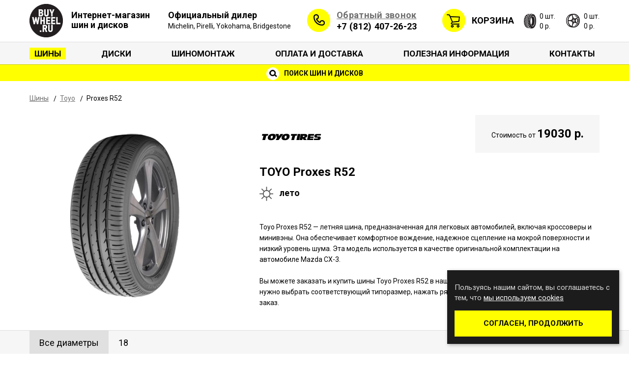

--- FILE ---
content_type: text/html; charset=UTF-8
request_url: https://www.buywheel.ru/tire/toyo/proxes_r52/
body_size: 8892
content:
<!DOCTYPE html>
<html lang="ru-RU">
<head>
	<meta charset="UTF-8">
	<title>Toyo Proxes R52, купить лето автомобильные шины в Санкт-Петербурге, цена от 19030р. | BuyWheel.ru</title>

	<meta content="width=1160, initial-scale=0" name="viewport" />
	<link rel="stylesheet" href="https://www.buywheel.ru/wp-content/themes/buywheelru/style.css" type="text/css" media="screen" />
	<!--[if IE]>
	<script src="http://html5shiv.googlecode.com/svn/trunk/html5.js"></script>
	<![endif]-->
	<link href="https://fonts.googleapis.com/css?family=Roboto:400,400i,500,700,700i&amp;amp;subset=cyrillic" rel="stylesheet" type="text/css" />
	<link href="https://www.buywheel.ru/wp-content/themes/buywheelru/assets/css/styles.min.css?v=35" rel="stylesheet" type="text/css" />
	<script type="text/javascript">
        //<![CDATA[
        (function(w,d,u){w.readyQ=[];w.bindReadyQ=[];function p(x,y){if(x=="ready"){w.bindReadyQ.push(y);}else{w.readyQ.push(x);}};var a={ready:p,bind:p};w.$=w.jQuery=function(f){if(f===d||f===u){return a}else{p(f)}}})(window,document)
        //]]>
	</script>
	<link rel="shortcut icon" href="/favicon.ico" type="image/x-icon">
	<link rel="icon" href="/favicon.ico" type="image/x-icon">
	<link rel='dns-prefetch' href='//s.w.org' />
		<script type="text/javascript">
			window._wpemojiSettings = {"baseUrl":"https:\/\/s.w.org\/images\/core\/emoji\/2.4\/72x72\/","ext":".png","svgUrl":"https:\/\/s.w.org\/images\/core\/emoji\/2.4\/svg\/","svgExt":".svg","source":{"concatemoji":"https:\/\/www.buywheel.ru\/wp-includes\/js\/wp-emoji-release.min.js?ver=4.9.3"}};
			!function(a,b,c){function d(a,b){var c=String.fromCharCode;l.clearRect(0,0,k.width,k.height),l.fillText(c.apply(this,a),0,0);var d=k.toDataURL();l.clearRect(0,0,k.width,k.height),l.fillText(c.apply(this,b),0,0);var e=k.toDataURL();return d===e}function e(a){var b;if(!l||!l.fillText)return!1;switch(l.textBaseline="top",l.font="600 32px Arial",a){case"flag":return!(b=d([55356,56826,55356,56819],[55356,56826,8203,55356,56819]))&&(b=d([55356,57332,56128,56423,56128,56418,56128,56421,56128,56430,56128,56423,56128,56447],[55356,57332,8203,56128,56423,8203,56128,56418,8203,56128,56421,8203,56128,56430,8203,56128,56423,8203,56128,56447]),!b);case"emoji":return b=d([55357,56692,8205,9792,65039],[55357,56692,8203,9792,65039]),!b}return!1}function f(a){var c=b.createElement("script");c.src=a,c.defer=c.type="text/javascript",b.getElementsByTagName("head")[0].appendChild(c)}var g,h,i,j,k=b.createElement("canvas"),l=k.getContext&&k.getContext("2d");for(j=Array("flag","emoji"),c.supports={everything:!0,everythingExceptFlag:!0},i=0;i<j.length;i++)c.supports[j[i]]=e(j[i]),c.supports.everything=c.supports.everything&&c.supports[j[i]],"flag"!==j[i]&&(c.supports.everythingExceptFlag=c.supports.everythingExceptFlag&&c.supports[j[i]]);c.supports.everythingExceptFlag=c.supports.everythingExceptFlag&&!c.supports.flag,c.DOMReady=!1,c.readyCallback=function(){c.DOMReady=!0},c.supports.everything||(h=function(){c.readyCallback()},b.addEventListener?(b.addEventListener("DOMContentLoaded",h,!1),a.addEventListener("load",h,!1)):(a.attachEvent("onload",h),b.attachEvent("onreadystatechange",function(){"complete"===b.readyState&&c.readyCallback()})),g=c.source||{},g.concatemoji?f(g.concatemoji):g.wpemoji&&g.twemoji&&(f(g.twemoji),f(g.wpemoji)))}(window,document,window._wpemojiSettings);
		</script>
		<style type="text/css">
img.wp-smiley,
img.emoji {
	display: inline !important;
	border: none !important;
	box-shadow: none !important;
	height: 1em !important;
	width: 1em !important;
	margin: 0 .07em !important;
	vertical-align: -0.1em !important;
	background: none !important;
	padding: 0 !important;
}
</style>
<link rel='stylesheet' id='contact-form-7-css'  href='https://www.buywheel.ru/wp-content/plugins/contact-form-7/includes/css/styles.css?ver=5.0.3' type='text/css' media='all' />
<link rel='stylesheet' id='widgetopts-styles-css'  href='https://www.buywheel.ru/wp-content/plugins/widget-options/assets/css/widget-options.css' type='text/css' media='all' />
<script type='text/javascript' src='https://www.buywheel.ru/wp-includes/js/jquery/jquery.js?ver=1.12.4'></script>
<script type='text/javascript' src='https://www.buywheel.ru/wp-includes/js/jquery/jquery-migrate.min.js?ver=1.4.1'></script>
<link rel='https://api.w.org/' href='https://www.buywheel.ru/wp-json/' />
<link rel='shortlink' href='https://www.buywheel.ru/?p=23' />
<link rel="alternate" type="application/json+oembed" href="https://www.buywheel.ru/wp-json/oembed/1.0/embed?url=https%3A%2F%2Fwww.buywheel.ru%2Ftire%2F" />
<link rel="alternate" type="text/xml+oembed" href="https://www.buywheel.ru/wp-json/oembed/1.0/embed?url=https%3A%2F%2Fwww.buywheel.ru%2Ftire%2F&#038;format=xml" />

<!-- platinum seo pack 1.3.8 -->
<meta name="robots" content="index,follow" />
<!-- /platinum one seo pack -->

<!-- Facebook Pixel Code -->
<script type='text/javascript'>
!function(f,b,e,v,n,t,s){if(f.fbq)return;n=f.fbq=function(){n.callMethod?
n.callMethod.apply(n,arguments):n.queue.push(arguments)};if(!f._fbq)f._fbq=n;
n.push=n;n.loaded=!0;n.version='2.0';n.queue=[];t=b.createElement(e);t.async=!0;
t.src=v;s=b.getElementsByTagName(e)[0];s.parentNode.insertBefore(t,s)}(window,
document,'script','https://connect.facebook.net/en_US/fbevents.js');
</script>
<!-- End Facebook Pixel Code -->
<script type='text/javascript'>
  fbq('init', '2986459141394279', [], {
    "agent": "wordpress-4.9.3-1.7.25"
});
</script><script type='text/javascript'>
  fbq('track', 'PageView', []);
</script>
<!-- Facebook Pixel Code -->
<noscript>
<img height="1" width="1" style="display:none" alt="fbpx"
src="https://www.facebook.com/tr?id=2986459141394279&ev=PageView&noscript=1" />
</noscript>
<!-- End Facebook Pixel Code -->
<meta name="description" content="Купить Toyo Proxes R52 лето автомобильные шины в интернет-магазине BuyWheel.ru, цена от 19030р. Доставка по Санкт-Петербургу. Отправка ТК в регионы РФ, Казахстан и Беларусь. Звоните ☎ +7 (812) 407-26-23" /><meta name="keywords" content="Toyo Proxes R52, лето, автомобильные шины, цена от 19030р. купить, цена, оригинал, продажа, интернет-магазин" />	<meta name="yandex-verification" content="7955726e56343cfe" />
	<link rel="canonical" href="https://www.buywheel.ru/tire/toyo/proxes_r52/" />
	</head>
<body itemscope itemtype="http://schema.org/WebPage" class="page-template page-template-page-catalog page-template-page-catalog-php page page-id-23 page-body page-header-search ">
<header class="page-header">
	<div class="page-header__wrapper container">
		<div class="header-logo">
			<a class="header-logo__link" href="/">
				<img alt="" class="header-logo__image" src="https://www.buywheel.ru/wp-content/themes/buywheelru/assets/images/image-logo.png" />
				<span class="header-logo__caption">Интернет-магазин шин и дисков</span>
			</a>
		</div>
		<a class="partner-status" href="/official-dealer/">
			<div class="partner-status__header">Официальный дилер</div>
			<div class="partner-status__brands">Michelin, Pirelli, Yokohama, Bridgestone</div>
		</a>
		<address class="header-address">
			<a class="header-callback__link" href="/callback/">Обратный звонок</a>
			<a href="tel:88124072623" class="header-address__phone">+7 (812) 407-26-23</a>
		</address>
		<div class="header-cart">
          <span class="header-cart__label">
            <a class="header-cart__link" href="/cart/">Корзина</a>
          </span>
						<div class="header-cart__tyres">
				<span class="header-cart__amount">0 шт.</span>
				<span class="header-cart__price">0 р.</span>
			</div>
			<div class="header-cart__discs">
				<span class="header-cart__amount">0 шт.</span>
				<span class="header-cart__price">0 р.</span>
			</div>
		</div>
	</div>
	<nav class="nav-menu-main"><div class="container"><ul class="menu-main"><li id="menu-item-608" class="menu-item menu-item-type-post_type menu-item-object-page current-menu-item page_item page-item-23 current_page_item menu-item-608"><a href="https://www.buywheel.ru/tire/">Шины</a></li>
<li id="menu-item-607" class="menu-item menu-item-type-post_type menu-item-object-page menu-item-607"><a href="https://www.buywheel.ru/disk/">Диски</a></li>
<li id="menu-item-1578" class="menu-item menu-item-type-post_type menu-item-object-page menu-item-1578"><a href="https://www.buywheel.ru/service/">Шиномонтаж</a></li>
<li id="menu-item-609" class="menu-item menu-item-type-post_type menu-item-object-page menu-item-609"><a href="https://www.buywheel.ru/expedition/">Оплата и доставка</a></li>
<li id="menu-item-618" class="menu-item menu-item-type-post_type menu-item-object-page menu-item-618"><a href="https://www.buywheel.ru/info/">Полезная информация</a></li>
<li id="menu-item-611" class="menu-item menu-item-type-post_type menu-item-object-page menu-item-611"><a href="https://www.buywheel.ru/contacts/">Контакты</a></li>
</ul></div></nav>		<div class="header-search">
		<a class="header-search__link" href="/found/">
			<i class="header-search__icon"></i>
			Поиск шин и дисков
		</a>
	</div>
	</header>
    
<div class="page-content">
	<div class="container">
		<ol class="breadcrumb" itemprop="breadcrumb" itemscope itemtype="http://schema.org/BreadcrumbList">
			<li class="breadcrumb__item" itemprop="itemListElement" itemscope itemtype="http://schema.org/ListItem">
				<a class="breadcrumb__link" href="/tire/" itemprop="item">
					<span itemprop="name">Шины</span>
				</a>
				<meta content="1" itemprop="position" />
			</li>
			<li class="breadcrumb__item" itemprop="itemListElement" itemscope itemtype="http://schema.org/ListItem">
				<a class="breadcrumb__link" href="/tire/toyo/" itemprop="item">
					<span itemprop="name">Toyo</span>
				</a>
				<meta content="2" itemprop="position" />
			</li>
			<li class="breadcrumb__item breadcrumb__item_active" itemprop="itemListElement" itemscope itemtype="http://schema.org/ListItem">
				<span class="breadcrumb__link" itemprop="name">Proxes R52</span>
				<meta content="3" itemprop="position" />
			</li>
		</ol>
        <script type="application/ld+json">{"@context":"http:\/\/schema.org","@type":"BreadcrumbList","itemListElement":[{"@type":"ListItem","position":1,"item":{"@id":"\/tire\/","name":"\u0428\u0438\u043d\u044b"}},{"@type":"ListItem","position":2,"item":{"@id":"\/tire\/toyo\/","name":"Toyo"}},{"@type":"ListItem","position":3,"item":{"@id":"\/tire\/toyo\/proxes_r52\/","name":"Proxes R52"}}]}</script>		<div class="model">
			<div class="model-data">
				<img alt="Proxes R52" src="https://www.buywheel.ru/images/content_tirefirm/toyo.gif" />
				<h1 class="product__title">TOYO Proxes R52</h1>
								<div class="model-price">
					Стоимость от
					<span class="model-price__value">19030 р.</span>
				</div>
				                				<div class="model-season model-season_summer">лето</div>
				<div class="block-collapse" data-max-height="200">
					<div class="model-description block-collapse__content">
						Toyo Proxes R52 — летняя шина, предназначенная для легковых автомобилей, включая кроссоверы и минивэны. Она обеспечивает комфортное вождение, надежное сцепление на мокрой поверхности и низкий уровень шума. Эта модель используется в качестве оригинальной комплектации на автомобиле Mazda CX-3. 


<br><br>Вы можете заказать и купить шины Toyo Proxes R52 в нашем интернет-магазине Buywheel.ru. Для этого нужно выбрать соответствующий типоразмер, нажать рядом с ним кнопку «в корзину» и оформить заказ.					</div>
				</div>
			</div>
			<div class="product-gallery">
				                                				<img id="product-gallery__image" class="product-gallery__image" src="https://www.buywheel.ru/images/content_tiretype/6b717882f7a1b1016fab269720a45133.jpeg" alt="Toyo / Proxes R52" title="Toyo / Proxes R52" />
                			</div>
		</div>
	</div>

		<div class="model-products">
		<div class="products-section">
			<div class="model-filter" id="model-filter">
				<div class="container">
					<div class="model-filter__item model-filter__item_active">Все диаметры</div>
                    					<div class="model-filter__item" data-value="18">18</div>
									</div>
			</div>

			<div class="container">
								<div class="products-group" data-filter="r18">
					<div class="products-section__title">R18</div>
					<table class="products-table">
					<thead>
					<tr>
						<th class="products-table__id">ID</th>
						<th class="products-table__data">Типоразмер</th>
						<th class="products-table__index">Индексы</th>
						<th class="products-table__mod">Под заказ</th>
						<th class="products-table__price">Цена</th>
						<th class="products-table__amount">Кол-во</th>
						<th class="products-table__sum">Сумма</th>
						<th class="products-table__cart"></th>
					</tr>
					</thead>
					<tbody>
										<tr class="product-item" data-price="19030" data-type="tyre">
						<td><a href="/tire/item/53012/">53012</a></td>
						<td>215/50 R18</td>
						<td>92V</td>
						<td>Да</td>
						<td>19030</td>
						<td>
							<select class="form-select_amount result-item__select product-item__amount"><option value="1">1</option><option value="2">2</option><option value="3">3</option><option value="4" selected="selected">4</option><option value="5">5</option><option value="6">6</option><option value="7">7</option><option value="8">8</option><option value="9">9</option><option value="10">10</option><option value="11">11</option><option value="12">12</option></select>
						</td>
						<td class="result-price">76120</td>
						<td>
							<button data-id="53012" class="btn products-table__btn-cart btn_ajax-cart">В корзину</button>
						</td>
					</tr>
										</tbody>
				</table>
				</div>
							</div>
		</div>
	</div>
	</div>

	<footer class="page-footer">
		<div class="container">
			<div class="footer-logo">
				<a class="footer-logo__link" href="/">
					<img alt="" class="footer-logo__image" src="https://www.buywheel.ru/wp-content/themes/buywheelru/assets/images/image-logo.png" />
				</a>
			</div>
			<div class="footer-content">
                					<div class="footer-section">
						<div class="footer-section__title">Каталог</div><div class="menu-%d1%84%d1%83%d1%82%d0%b5%d1%80-%d0%ba%d0%b0%d1%82%d0%b0%d0%bb%d0%be%d0%b3-container"><ul id="menu-%d1%84%d1%83%d1%82%d0%b5%d1%80-%d0%ba%d0%b0%d1%82%d0%b0%d0%bb%d0%be%d0%b3" class="footer-menu"><li id="menu-item-617" class="menu-item menu-item-type-post_type menu-item-object-page current-menu-item page_item page-item-23 current_page_item menu-item-617"><a href="https://www.buywheel.ru/tire/">Шины</a></li>
<li id="menu-item-1114" class="menu-item menu-item-type-custom menu-item-object-custom menu-item-1114"><a href="https://www.buywheel.ru/found/tire/?sort_by=name&#038;sort_order=asc&#038;runflat=1&#038;shirina=&#038;profil=&#038;radius=&#038;sezon=&#038;shipovka=&#038;firm=">Шины RunFlat</a></li>
<li id="menu-item-616" class="menu-item menu-item-type-post_type menu-item-object-page menu-item-616"><a href="https://www.buywheel.ru/disk/">Диски</a></li>
<li id="menu-item-1009" class="menu-item menu-item-type-post_type menu-item-object-page menu-item-1009"><a href="https://www.buywheel.ru/slick_michelin/">Слики Michelin</a></li>
<li id="menu-item-1010" class="menu-item menu-item-type-post_type menu-item-object-page menu-item-1010"><a href="https://www.buywheel.ru/rally_tyres/">Мишлен Ралли Спорт</a></li>
</ul></div>																			<a href="?mobile_switch=mobile">Мобильная версия</a>
											</div>
				                					<div class="footer-section">
                        <div class="footer-section__title">Клиентам</div><div class="menu-%d1%84%d1%83%d1%82%d0%b5%d1%80-%d0%ba%d0%bb%d0%b8%d0%b5%d0%bd%d1%82%d0%b0%d0%bc-container"><ul id="menu-%d1%84%d1%83%d1%82%d0%b5%d1%80-%d0%ba%d0%bb%d0%b8%d0%b5%d0%bd%d1%82%d0%b0%d0%bc" class="footer-menu"><li id="menu-item-620" class="menu-item menu-item-type-post_type menu-item-object-page menu-item-620"><a href="https://www.buywheel.ru/expedition/">Оплата и доставка</a></li>
<li id="menu-item-1469" class="menu-item menu-item-type-post_type menu-item-object-page menu-item-1469"><a href="https://www.buywheel.ru/service/">Шиномонтаж</a></li>
<li id="menu-item-1012" class="menu-item menu-item-type-post_type menu-item-object-page menu-item-1012"><a href="https://www.buywheel.ru/about/">О компании</a></li>
<li id="menu-item-1011" class="menu-item menu-item-type-post_type menu-item-object-page menu-item-1011"><a href="https://www.buywheel.ru/contacts/">Контакты</a></li>
<li id="menu-item-2163" class="menu-item menu-item-type-post_type menu-item-object-page menu-item-2163"><a href="https://www.buywheel.ru/terms/">Пользовательское соглашение</a></li>
</ul></div>					</div>
                                					<div class="footer-section">
                        <div class="footer-section__title">Информация</div><div class="menu-%d1%84%d1%83%d1%82%d0%b5%d1%80-%d0%b8%d0%bd%d1%84%d0%be%d1%80%d0%bc%d0%b0%d1%86%d0%b8%d1%8f-container"><ul id="menu-%d1%84%d1%83%d1%82%d0%b5%d1%80-%d0%b8%d0%bd%d1%84%d0%be%d1%80%d0%bc%d0%b0%d1%86%d0%b8%d1%8f" class="footer-menu"><li id="menu-item-622" class="menu-item menu-item-type-post_type menu-item-object-page menu-item-622"><a href="https://www.buywheel.ru/sl/">Индексы скорости и нагрузки</a></li>
<li id="menu-item-623" class="menu-item menu-item-type-post_type menu-item-object-page menu-item-623"><a href="https://www.buywheel.ru/runflat/">Технология RunFlat</a></li>
<li id="menu-item-1751" class="menu-item menu-item-type-post_type menu-item-object-page menu-item-1751"><a href="https://www.buywheel.ru/warranty/">Расширенная гарантия</a></li>
<li id="menu-item-1013" class="menu-item menu-item-type-post_type menu-item-object-page menu-item-1013"><a href="https://www.buywheel.ru/info/">Прочее</a></li>
</ul></div>					</div>
                				<div class="footer-section footer-section_contacts">
					<div class="footer-section__title">Контакты</div>
					<div class="footer-section__content">
						<p>
							Пункт-выдачи заказов и офис:
							<br />
							Санкт-Петербург, наб. Обводного канала, д.136, к. 1, лит. Е
							<br />
							<a href="/contacts/">Карта проезда</a>
						</p>
						<p>
							<a href="tel:88004440735">&nbsp;&nbsp;8 (800) 444-07-35</a>
							<br/>
							<a href="tel:88124072623">+7 (812) 407-26-23</a>
						</p>
						<p>
							<a href="mailto:buy@buywheel.ru">buy@buywheel.ru</a>
						</p>
					</div>
				</div>
				<div class="footer-section">
					<div class="footer-section__content footer-section__content_labels">
						<img alt="" width="150" height="33" class="payment-cards-label" src="https://www.buywheel.ru/wp-content/themes/buywheelru/placeholders/image-payment.jpeg" />
						<a href="https://market.yandex.ru/business--buywheel/143316919?generalContext=t%3DshopInShop%3Bi%3D1%3Bbi%3D143316919%3B&rs=eJwz4v_EyMPBKLDwEKsEg8avQ6wAJbkEww%2C%2C&searchContext=sins_ctx" target="_blank"><img alt="" width="150" height="21" class="payment-cards-label" src="https://www.buywheel.ru/wp-content/themes/buywheelru/placeholders/yandex_market.png" /></a>
						<iframe src="https://yandex.ru/sprav/widget/rating-badge/189709493069" width="150" height="50" frameborder="0"></iframe>
					</div>
				</div>
			</div>
		</div>
		<div class="footer-bottom">
			<div class="footer-bottom__content">
				<div class="copyright">
					© 2009 - 2026 Buywheel.ru
					<br />
					<a href="http://gralice.ru/" target="_blank" title="Заказать разработку сайта в Санкт-Петербурге">Дизайн и разработка сайта</a> - веб-студия Gralice
				</div>
				<div class="licence">Информация указанная на сайте, не является публичной офертой, определяемой ст. 437 ГК РФ</div>
				<div class="footer-social">
					<a target="_blank" class="footer-social__link vk" href="https://vk.com/buywheel">vk.com</a>
					<a target="_blank" class="footer-social__link driver" href="https://www.drive2.ru/o/BuyWheel">driver2.ru</a>
				</div>
			</div>
		</div>
	</footer>
    		<div id="privacy-policy-popup" class="privacy-policy-popup">
			<div class="privacy-policy-popup__content">
				<p>Пользуясь нашим сайтом, вы соглашаетесь с тем, что <a href="/privacy-policy/">мы используем cookies</a></a></p>
				<button id="privacy-policy-accept" class="privacy-policy-popup__btn btn" type="button">Согласен, продолжить</button>
			</div>
		</div>
    	<script src="https://ajax.googleapis.com/ajax/libs/jquery/3.1.1/jquery.min.js"></script>
	<script>window.jQuery || document.write('<script src="https://www.buywheel.ru/wp-content/themes/buywheelru/assets/js/jquery.min.js"><\/script>')</script>
	<script src="https://www.buywheel.ru/wp-content/themes/buywheelru/assets/js/scripts.min.js?v=35"></script>
	<script type="text/javascript">
		//<![CDATA[
		(function($,d){$.each(readyQ,function(i,f){$(f)});$.each(bindReadyQ,function(i,f){$(d).bind("ready",f)})})(jQuery,document)

        // device detection
        if(/(android|bb\d+|meego).+mobile|avantgo|bada\/|blackberry|blazer|compal|elaine|fennec|hiptop|iemobile|ip(hone|od)|ipad|iris|kindle|Android|Silk|lge |maemo|midp|mmp|netfront|opera m(ob|in)i|palm( os)?|phone|p(ixi|re)\/|plucker|pocket|psp|series(4|6)0|symbian|treo|up\.(browser|link)|vodafone|wap|windows (ce|phone)|xda|xiino/i.test(navigator.userAgent)
            || /1207|6310|6590|3gso|4thp|50[1-6]i|770s|802s|a wa|abac|ac(er|oo|s\-)|ai(ko|rn)|al(av|ca|co)|amoi|an(ex|ny|yw)|aptu|ar(ch|go)|as(te|us)|attw|au(di|\-m|r |s )|avan|be(ck|ll|nq)|bi(lb|rd)|bl(ac|az)|br(e|v)w|bumb|bw\-(n|u)|c55\/|capi|ccwa|cdm\-|cell|chtm|cldc|cmd\-|co(mp|nd)|craw|da(it|ll|ng)|dbte|dc\-s|devi|dica|dmob|do(c|p)o|ds(12|\-d)|el(49|ai)|em(l2|ul)|er(ic|k0)|esl8|ez([4-7]0|os|wa|ze)|fetc|fly(\-|_)|g1 u|g560|gene|gf\-5|g\-mo|go(\.w|od)|gr(ad|un)|haie|hcit|hd\-(m|p|t)|hei\-|hi(pt|ta)|hp( i|ip)|hs\-c|ht(c(\-| |_|a|g|p|s|t)|tp)|hu(aw|tc)|i\-(20|go|ma)|i230|iac( |\-|\/)|ibro|idea|ig01|ikom|im1k|inno|ipaq|iris|ja(t|v)a|jbro|jemu|jigs|kddi|keji|kgt( |\/)|klon|kpt |kwc\-|kyo(c|k)|le(no|xi)|lg( g|\/(k|l|u)|50|54|\-[a-w])|libw|lynx|m1\-w|m3ga|m50\/|ma(te|ui|xo)|mc(01|21|ca)|m\-cr|me(rc|ri)|mi(o8|oa|ts)|mmef|mo(01|02|bi|de|do|t(\-| |o|v)|zz)|mt(50|p1|v )|mwbp|mywa|n10[0-2]|n20[2-3]|n30(0|2)|n50(0|2|5)|n7(0(0|1)|10)|ne((c|m)\-|on|tf|wf|wg|wt)|nok(6|i)|nzph|o2im|op(ti|wv)|oran|owg1|p800|pan(a|d|t)|pdxg|pg(13|\-([1-8]|c))|phil|pire|pl(ay|uc)|pn\-2|po(ck|rt|se)|prox|psio|pt\-g|qa\-a|qc(07|12|21|32|60|\-[2-7]|i\-)|qtek|r380|r600|raks|rim9|ro(ve|zo)|s55\/|sa(ge|ma|mm|ms|ny|va)|sc(01|h\-|oo|p\-)|sdk\/|se(c(\-|0|1)|47|mc|nd|ri)|sgh\-|shar|sie(\-|m)|sk\-0|sl(45|id)|sm(al|ar|b3|it|t5)|so(ft|ny)|sp(01|h\-|v\-|v )|sy(01|mb)|t2(18|50)|t6(00|10|18)|ta(gt|lk)|tcl\-|tdg\-|tel(i|m)|tim\-|t\-mo|to(pl|sh)|ts(70|m\-|m3|m5)|tx\-9|up(\.b|g1|si)|utst|v400|v750|veri|vi(rg|te)|vk(40|5[0-3]|\-v)|vm40|voda|vulc|vx(52|53|60|61|70|80|81|83|85|98)|w3c(\-| )|webc|whit|wi(g |nc|nw)|wmlb|wonu|x700|yas\-|your|zeto|zte\-/i.test(navigator.userAgent.substr(0,4))) {
			$('body').addClass('mobile-device');
		}
		//]]>
	</script>
    <!-- ngg_resource_manager_marker --><script type='text/javascript'>
/* <![CDATA[ */
var wpcf7 = {"apiSettings":{"root":"https:\/\/www.buywheel.ru\/wp-json\/contact-form-7\/v1","namespace":"contact-form-7\/v1"},"recaptcha":{"messages":{"empty":"\u041f\u043e\u0436\u0430\u043b\u0443\u0439\u0441\u0442\u0430, \u043f\u043e\u0434\u0442\u0432\u0435\u0440\u0434\u0438\u0442\u0435, \u0447\u0442\u043e \u0432\u044b \u043d\u0435 \u0440\u043e\u0431\u043e\u0442."}}};
/* ]]> */
</script>
<script type='text/javascript' src='https://www.buywheel.ru/wp-content/plugins/contact-form-7/includes/js/scripts.js?ver=5.0.3'></script>
<script type='text/javascript' src='https://www.buywheel.ru/wp-includes/js/wp-embed.min.js?ver=4.9.3'></script>

	<!-- Yandex.Metrika counter -->
	<script type="text/javascript" >
        (function(m,e,t,r,i,k,a){m[i]=m[i]||function(){(m[i].a=m[i].a||[]).push(arguments)};
            m[i].l=1*new Date();k=e.createElement(t),a=e.getElementsByTagName(t)[0],k.async=1,k.src=r,a.parentNode.insertBefore(k,a)})
        (window, document, "script", "https://mc.yandex.ru/metrika/tag.js", "ym");

        ym(24665513, "init", {
            clickmap:true,
            trackLinks:true,
            accurateTrackBounce:true,
            webvisor:true,
            ecommerce:"dataLayer"
        });
	</script>
	<noscript><div><img src="https://mc.yandex.ru/watch/24665513" style="position:absolute; left:-9999px;" alt="" /></div></noscript>
	<!-- /Yandex.Metrika counter -->


	<!-- Traffic tracking code -->
	<script type="text/javascript">
        (function(w, p) {
            var a, s;
            (w[p] = w[p] || []).push({
                counter_id: 369833216
            });
            a = document.createElement('script'); a.type = 'text/javascript'; a.async = true;
            a.src = ('https:' == document.location.protocol ? 'https://' : 'http://') + 'autocontext.begun.ru/analytics.js';
            s = document.getElementsByTagName('script')[0]; s.parentNode.insertBefore(a, s);
        })(window, 'begun_analytics_params');
	</script>
</body>
</html>


--- FILE ---
content_type: text/css
request_url: https://www.buywheel.ru/wp-content/themes/buywheelru/assets/css/styles.min.css?v=35
body_size: 19326
content:
/*! Gralice - v1.0.0 - 2025-06-26 */@font-face{font-family:swiper-icons;src:url("data:application/font-woff;charset=utf-8;base64, [base64]//wADZ2x5ZgAAAywAAADMAAAD2MHtryVoZWFkAAABbAAAADAAAAA2E2+eoWhoZWEAAAGcAAAAHwAAACQC9gDzaG10eAAAAigAAAAZAAAArgJkABFsb2NhAAAC0AAAAFoAAABaFQAUGG1heHAAAAG8AAAAHwAAACAAcABAbmFtZQAAA/gAAAE5AAACXvFdBwlwb3N0AAAFNAAAAGIAAACE5s74hXjaY2BkYGAAYpf5Hu/j+W2+MnAzMYDAzaX6QjD6/4//Bxj5GA8AuRwMYGkAPywL13jaY2BkYGA88P8Agx4j+/8fQDYfA1AEBWgDAIB2BOoAeNpjYGRgYNBh4GdgYgABEMnIABJzYNADCQAACWgAsQB42mNgYfzCOIGBlYGB0YcxjYGBwR1Kf2WQZGhhYGBiYGVmgAFGBiQQkOaawtDAoMBQxXjg/wEGPcYDDA4wNUA2CCgwsAAAO4EL6gAAeNpj2M0gyAACqxgGNWBkZ2D4/wMA+xkDdgAAAHjaY2BgYGaAYBkGRgYQiAHyGMF8FgYHIM3DwMHABGQrMOgyWDLEM1T9/w8UBfEMgLzE////P/5//f/V/xv+r4eaAAeMbAxwIUYmIMHEgKYAYjUcsDAwsLKxc3BycfPw8jEQA/[base64]/uznmfPFBNODM2K7MTQ45YEAZqGP81AmGGcF3iPqOop0r1SPTaTbVkfUe4HXj97wYE+yNwWYxwWu4v1ugWHgo3S1XdZEVqWM7ET0cfnLGxWfkgR42o2PvWrDMBSFj/IHLaF0zKjRgdiVMwScNRAoWUoH78Y2icB/yIY09An6AH2Bdu/UB+yxopYshQiEvnvu0dURgDt8QeC8PDw7Fpji3fEA4z/PEJ6YOB5hKh4dj3EvXhxPqH/SKUY3rJ7srZ4FZnh1PMAtPhwP6fl2PMJMPDgeQ4rY8YT6Gzao0eAEA409DuggmTnFnOcSCiEiLMgxCiTI6Cq5DZUd3Qmp10vO0LaLTd2cjN4fOumlc7lUYbSQcZFkutRG7g6JKZKy0RmdLY680CDnEJ+UMkpFFe1RN7nxdVpXrC4aTtnaurOnYercZg2YVmLN/d/gczfEimrE/fs/bOuq29Zmn8tloORaXgZgGa78yO9/cnXm2BpaGvq25Dv9S4E9+5SIc9PqupJKhYFSSl47+Qcr1mYNAAAAeNptw0cKwkAAAMDZJA8Q7OUJvkLsPfZ6zFVERPy8qHh2YER+3i/BP83vIBLLySsoKimrqKqpa2hp6+jq6RsYGhmbmJqZSy0sraxtbO3sHRydnEMU4uR6yx7JJXveP7WrDycAAAAAAAH//wACeNpjYGRgYOABYhkgZgJCZgZNBkYGLQZtIJsFLMYAAAw3ALgAeNolizEKgDAQBCchRbC2sFER0YD6qVQiBCv/H9ezGI6Z5XBAw8CBK/m5iQQVauVbXLnOrMZv2oLdKFa8Pjuru2hJzGabmOSLzNMzvutpB3N42mNgZGBg4GKQYzBhYMxJLMlj4GBgAYow/P/PAJJhLM6sSoWKfWCAAwDAjgbRAAB42mNgYGBkAIIbCZo5IPrmUn0hGA0AO8EFTQAA") format("woff");font-weight:400;font-style:normal}:root{--swiper-theme-color:#007aff}.swiper-container{margin-left:auto;margin-right:auto;position:relative;overflow:hidden;list-style:none;padding:0;z-index:1}.swiper-container-vertical>.swiper-wrapper{-webkit-box-orient:vertical;-webkit-box-direction:normal;-webkit-flex-direction:column;flex-direction:column}.swiper-wrapper{position:relative;width:100%;height:100%;z-index:1;display:-webkit-box;display:-webkit-flex;display:flex;-webkit-transition-property:-webkit-transform;transition-property:-webkit-transform;transition-property:transform;transition-property:transform,-webkit-transform;box-sizing:content-box}.swiper-container-android .swiper-slide,.swiper-wrapper{-webkit-transform:translateZ(0);transform:translateZ(0)}.swiper-container-multirow>.swiper-wrapper{-webkit-flex-wrap:wrap;flex-wrap:wrap}.swiper-container-multirow-column>.swiper-wrapper{-webkit-flex-wrap:wrap;flex-wrap:wrap;-webkit-box-orient:vertical;-webkit-box-direction:normal;-webkit-flex-direction:column;flex-direction:column}.swiper-container-free-mode>.swiper-wrapper{-webkit-transition-timing-function:ease-out;transition-timing-function:ease-out;margin:0 auto}.swiper-slide{-webkit-flex-shrink:0;flex-shrink:0;width:100%;height:100%;position:relative;-webkit-transition-property:-webkit-transform;transition-property:-webkit-transform;transition-property:transform;transition-property:transform,-webkit-transform}.swiper-slide-invisible-blank{visibility:hidden}.swiper-container-autoheight,.swiper-container-autoheight .swiper-slide{height:auto}.swiper-container-autoheight .swiper-wrapper{-webkit-box-align:start;-webkit-align-items:flex-start;align-items:flex-start;-webkit-transition-property:height,-webkit-transform;transition-property:height,-webkit-transform;transition-property:transform,height;transition-property:transform,height,-webkit-transform}.swiper-container-3d{-webkit-perspective:1200px;perspective:1200px}.swiper-container-3d .swiper-cube-shadow,.swiper-container-3d .swiper-slide,.swiper-container-3d .swiper-slide-shadow-bottom,.swiper-container-3d .swiper-slide-shadow-left,.swiper-container-3d .swiper-slide-shadow-right,.swiper-container-3d .swiper-slide-shadow-top,.swiper-container-3d .swiper-wrapper{-webkit-transform-style:preserve-3d;transform-style:preserve-3d}.swiper-container-3d .swiper-slide-shadow-bottom,.swiper-container-3d .swiper-slide-shadow-left,.swiper-container-3d .swiper-slide-shadow-right,.swiper-container-3d .swiper-slide-shadow-top{position:absolute;left:0;top:0;width:100%;height:100%;pointer-events:none;z-index:10}.swiper-container-3d .swiper-slide-shadow-left{background-image:-webkit-linear-gradient(right,rgba(0,0,0,.5),transparent);background-image:linear-gradient(270deg,rgba(0,0,0,.5),transparent)}.swiper-container-3d .swiper-slide-shadow-right{background-image:-webkit-linear-gradient(left,rgba(0,0,0,.5),transparent);background-image:linear-gradient(90deg,rgba(0,0,0,.5),transparent)}.swiper-container-3d .swiper-slide-shadow-top{background-image:-webkit-linear-gradient(bottom,rgba(0,0,0,.5),transparent);background-image:linear-gradient(0deg,rgba(0,0,0,.5),transparent)}.swiper-container-3d .swiper-slide-shadow-bottom{background-image:-webkit-linear-gradient(top,rgba(0,0,0,.5),transparent);background-image:linear-gradient(180deg,rgba(0,0,0,.5),transparent)}.swiper-container-css-mode>.swiper-wrapper{overflow:auto;scrollbar-width:none;-ms-overflow-style:none}.swiper-container-css-mode>.swiper-wrapper::-webkit-scrollbar{display:none}.swiper-container-css-mode>.swiper-wrapper>.swiper-slide{scroll-snap-align:start start}.swiper-container-horizontal.swiper-container-css-mode>.swiper-wrapper{-webkit-scroll-snap-type:x mandatory;-ms-scroll-snap-type:x mandatory;scroll-snap-type:x mandatory}.swiper-container-vertical.swiper-container-css-mode>.swiper-wrapper{-webkit-scroll-snap-type:y mandatory;-ms-scroll-snap-type:y mandatory;scroll-snap-type:y mandatory}:root{--swiper-navigation-size:44px}.swiper-button-next,.swiper-button-prev{position:absolute;top:50%;width:calc(var(--swiper-navigation-size) / 44 * 27);height:var(--swiper-navigation-size);margin-top:calc(-1 * var(--swiper-navigation-size) / 2);z-index:10;cursor:pointer;display:-webkit-box;display:-webkit-flex;display:flex;-webkit-box-align:center;-webkit-align-items:center;align-items:center;-webkit-box-pack:center;-webkit-justify-content:center;justify-content:center;color:var(--swiper-navigation-color,var(--swiper-theme-color))}.swiper-button-next.swiper-button-disabled,.swiper-button-prev.swiper-button-disabled{opacity:.35;cursor:auto;pointer-events:none}.swiper-button-next:after,.swiper-button-prev:after{font-family:swiper-icons;font-size:var(--swiper-navigation-size);text-transform:none!important;letter-spacing:0;text-transform:none;font-variant:normal}.swiper-button-prev,.swiper-container-rtl .swiper-button-next{left:10px;right:auto}.swiper-button-prev:after,.swiper-container-rtl .swiper-button-next:after{content:"prev"}.swiper-button-next,.swiper-container-rtl .swiper-button-prev{right:10px;left:auto}.swiper-button-next:after,.swiper-container-rtl .swiper-button-prev:after{content:"next"}.swiper-button-next.swiper-button-white,.swiper-button-prev.swiper-button-white{--swiper-navigation-color:#fff}.swiper-button-next.swiper-button-black,.swiper-button-prev.swiper-button-black{--swiper-navigation-color:#000}.swiper-button-lock{display:none}.swiper-pagination{position:absolute;text-align:center;-webkit-transition:opacity .3s;transition:opacity .3s;-webkit-transform:translateZ(0);transform:translateZ(0);z-index:10}.swiper-pagination.swiper-pagination-hidden{opacity:0}.swiper-container-horizontal>.swiper-pagination-bullets,.swiper-pagination-custom,.swiper-pagination-fraction{bottom:10px;left:0;width:100%}.swiper-pagination-bullets-dynamic{overflow:hidden;font-size:0}.swiper-pagination-bullets-dynamic .swiper-pagination-bullet{-webkit-transform:scale(.33);transform:scale(.33);position:relative}.swiper-pagination-bullets-dynamic .swiper-pagination-bullet-active,.swiper-pagination-bullets-dynamic .swiper-pagination-bullet-active-main{-webkit-transform:scale(1);transform:scale(1)}.swiper-pagination-bullets-dynamic .swiper-pagination-bullet-active-prev{-webkit-transform:scale(.66);transform:scale(.66)}.swiper-pagination-bullets-dynamic .swiper-pagination-bullet-active-prev-prev{-webkit-transform:scale(.33);transform:scale(.33)}.swiper-pagination-bullets-dynamic .swiper-pagination-bullet-active-next{-webkit-transform:scale(.66);transform:scale(.66)}.swiper-pagination-bullets-dynamic .swiper-pagination-bullet-active-next-next{-webkit-transform:scale(.33);transform:scale(.33)}.swiper-pagination-bullet{width:8px;height:8px;display:inline-block;border-radius:100%;background:#000;opacity:.2}button.swiper-pagination-bullet{border:none;margin:0;padding:0;box-shadow:none;-webkit-appearance:none;-moz-appearance:none;appearance:none}.swiper-pagination-clickable .swiper-pagination-bullet{cursor:pointer}.swiper-pagination-bullet-active{opacity:1;background:var(--swiper-pagination-color,var(--swiper-theme-color))}.swiper-container-vertical>.swiper-pagination-bullets{right:10px;top:50%;-webkit-transform:translate3d(0,-50%,0);transform:translate3d(0,-50%,0)}.swiper-container-vertical>.swiper-pagination-bullets .swiper-pagination-bullet{margin:6px 0;display:block}.swiper-container-vertical>.swiper-pagination-bullets.swiper-pagination-bullets-dynamic{top:50%;-webkit-transform:translateY(-50%);transform:translateY(-50%);width:8px}.swiper-container-vertical>.swiper-pagination-bullets.swiper-pagination-bullets-dynamic .swiper-pagination-bullet{display:inline-block;-webkit-transition:top .2s,-webkit-transform .2s;transition:top .2s,-webkit-transform .2s;transition:transform .2s,top .2s;transition:transform .2s,top .2s,-webkit-transform .2s}.swiper-container-horizontal>.swiper-pagination-bullets .swiper-pagination-bullet{margin:0 4px}.swiper-container-horizontal>.swiper-pagination-bullets.swiper-pagination-bullets-dynamic{left:50%;-webkit-transform:translateX(-50%);transform:translateX(-50%);white-space:nowrap}.swiper-container-horizontal>.swiper-pagination-bullets.swiper-pagination-bullets-dynamic .swiper-pagination-bullet{-webkit-transition:left .2s,-webkit-transform .2s;transition:left .2s,-webkit-transform .2s;transition:transform .2s,left .2s;transition:transform .2s,left .2s,-webkit-transform .2s}.swiper-container-horizontal.swiper-container-rtl>.swiper-pagination-bullets-dynamic .swiper-pagination-bullet{-webkit-transition:right .2s,-webkit-transform .2s;transition:right .2s,-webkit-transform .2s;transition:transform .2s,right .2s;transition:transform .2s,right .2s,-webkit-transform .2s}.swiper-pagination-progressbar{background:rgba(0,0,0,.25);position:absolute}.swiper-pagination-progressbar .swiper-pagination-progressbar-fill{background:var(--swiper-pagination-color,var(--swiper-theme-color));position:absolute;left:0;top:0;width:100%;height:100%;-webkit-transform:scale(0);transform:scale(0);-webkit-transform-origin:left top;transform-origin:left top}.swiper-container-rtl .swiper-pagination-progressbar .swiper-pagination-progressbar-fill{-webkit-transform-origin:right top;transform-origin:right top}.swiper-container-horizontal>.swiper-pagination-progressbar,.swiper-container-vertical>.swiper-pagination-progressbar.swiper-pagination-progressbar-opposite{width:100%;height:4px;left:0;top:0}.swiper-container-horizontal>.swiper-pagination-progressbar.swiper-pagination-progressbar-opposite,.swiper-container-vertical>.swiper-pagination-progressbar{width:4px;height:100%;left:0;top:0}.swiper-pagination-white{--swiper-pagination-color:#fff}.swiper-pagination-black{--swiper-pagination-color:#000}.swiper-pagination-lock{display:none}.swiper-scrollbar{border-radius:10px;position:relative;-ms-touch-action:none;background:rgba(0,0,0,.1)}.swiper-container-horizontal>.swiper-scrollbar{position:absolute;left:1%;bottom:3px;z-index:50;height:5px;width:98%}.swiper-container-vertical>.swiper-scrollbar{position:absolute;right:3px;top:1%;z-index:50;width:5px;height:98%}.swiper-scrollbar-drag{height:100%;width:100%;position:relative;background:rgba(0,0,0,.5);border-radius:10px;left:0;top:0}.swiper-scrollbar-cursor-drag{cursor:move}.swiper-scrollbar-lock{display:none}.swiper-zoom-container{width:100%;height:100%;display:-webkit-box;display:-webkit-flex;display:flex;-webkit-box-pack:center;-webkit-justify-content:center;justify-content:center;-webkit-box-align:center;-webkit-align-items:center;align-items:center;text-align:center}.swiper-zoom-container>canvas,.swiper-zoom-container>img,.swiper-zoom-container>svg{max-width:100%;max-height:100%;-o-object-fit:contain;object-fit:contain}.swiper-slide-zoomed{cursor:move}.swiper-lazy-preloader{width:42px;height:42px;position:absolute;left:50%;top:50%;margin-left:-21px;margin-top:-21px;z-index:10;-webkit-transform-origin:50%;transform-origin:50%;-webkit-animation:a 1s infinite linear;animation:a 1s infinite linear;box-sizing:border-box;border:4px solid var(--swiper-preloader-color,var(--swiper-theme-color));border-radius:50%;border-top-color:transparent}.swiper-lazy-preloader-white{--swiper-preloader-color:#fff}.swiper-lazy-preloader-black{--swiper-preloader-color:#000}@-webkit-keyframes a{to{-webkit-transform:rotate(1turn);transform:rotate(1turn)}}@keyframes a{to{-webkit-transform:rotate(1turn);transform:rotate(1turn)}}.swiper-container .swiper-notification{position:absolute;left:0;top:0;pointer-events:none;opacity:0;z-index:-1000}.swiper-container-fade.swiper-container-free-mode .swiper-slide{-webkit-transition-timing-function:ease-out;transition-timing-function:ease-out}.swiper-container-fade .swiper-slide{pointer-events:none;-webkit-transition-property:opacity;transition-property:opacity}.swiper-container-fade .swiper-slide .swiper-slide{pointer-events:none}.swiper-container-fade .swiper-slide-active,.swiper-container-fade .swiper-slide-active .swiper-slide-active{pointer-events:auto}.swiper-container-cube{overflow:visible}.swiper-container-cube .swiper-slide{pointer-events:none;-webkit-backface-visibility:hidden;backface-visibility:hidden;z-index:1;visibility:hidden;-webkit-transform-origin:0 0;transform-origin:0 0;width:100%;height:100%}.swiper-container-cube .swiper-slide .swiper-slide{pointer-events:none}.swiper-container-cube.swiper-container-rtl .swiper-slide{-webkit-transform-origin:100% 0;transform-origin:100% 0}.swiper-container-cube .swiper-slide-active,.swiper-container-cube .swiper-slide-active .swiper-slide-active{pointer-events:auto}.swiper-container-cube .swiper-slide-active,.swiper-container-cube .swiper-slide-next,.swiper-container-cube .swiper-slide-next+.swiper-slide,.swiper-container-cube .swiper-slide-prev{pointer-events:auto;visibility:visible}.swiper-container-cube .swiper-slide-shadow-bottom,.swiper-container-cube .swiper-slide-shadow-left,.swiper-container-cube .swiper-slide-shadow-right,.swiper-container-cube .swiper-slide-shadow-top{z-index:0;-webkit-backface-visibility:hidden;backface-visibility:hidden}.swiper-container-cube .swiper-cube-shadow{position:absolute;left:0;bottom:0;width:100%;height:100%;background:#000;opacity:.6;-webkit-filter:blur(50px);filter:blur(50px);z-index:0}.swiper-container-flip{overflow:visible}.swiper-container-flip .swiper-slide{pointer-events:none;-webkit-backface-visibility:hidden;backface-visibility:hidden;z-index:1}.swiper-container-flip .swiper-slide .swiper-slide{pointer-events:none}.swiper-container-flip .swiper-slide-active,.swiper-container-flip .swiper-slide-active .swiper-slide-active{pointer-events:auto}.swiper-container-flip .swiper-slide-shadow-bottom,.swiper-container-flip .swiper-slide-shadow-left,.swiper-container-flip .swiper-slide-shadow-right,.swiper-container-flip .swiper-slide-shadow-top{z-index:0;-webkit-backface-visibility:hidden;backface-visibility:hidden}
;/*! normalize.css v3.0.3 | MIT License | github.com/necolas/normalize.css */html{font-family:sans-serif;-ms-text-size-adjust:100%;-webkit-text-size-adjust:100%}body{margin:0}article,aside,details,figcaption,figure,footer,header,hgroup,main,menu,nav,section,summary{display:block}audio,canvas,progress,video{display:inline-block;vertical-align:baseline}audio:not([controls]){display:none;height:0}[hidden],template{display:none}a{background-color:transparent}a:active,a:hover{outline:0}abbr[title]{border-bottom:1px dotted}b,strong{font-weight:700}dfn{font-style:italic}h1{font-size:2em;margin:.67em 0}mark{background:#ff0;color:#000}small{font-size:80%}sub,sup{font-size:75%;line-height:0;position:relative;vertical-align:baseline}sup{top:-.5em}sub{bottom:-.25em}img{border:0}svg:not(:root){overflow:hidden}figure{margin:1em 40px}hr{box-sizing:content-box;height:0}pre{overflow:auto}code,kbd,pre,samp{font-family:monospace,monospace;font-size:1em}button,input,optgroup,select,textarea{color:inherit;font:inherit;margin:0}button{overflow:visible}button,select{text-transform:none}button,html input[type=button],input[type=reset],input[type=submit]{-webkit-appearance:button;cursor:pointer}button[disabled],html input[disabled]{cursor:default}button::-moz-focus-inner,input::-moz-focus-inner{border:0;padding:0}input{line-height:normal}input[type=checkbox],input[type=radio]{box-sizing:border-box;padding:0}input[type=number]::-webkit-inner-spin-button,input[type=number]::-webkit-outer-spin-button{height:auto}input[type=search]{-webkit-appearance:textfield;box-sizing:content-box}input[type=search]::-webkit-search-cancel-button,input[type=search]::-webkit-search-decoration{-webkit-appearance:none}fieldset{border:1px solid silver;margin:0 2px;padding:.35em .625em .75em}legend{border:0;padding:0}textarea{overflow:auto}optgroup{font-weight:700}table{border-collapse:collapse;border-spacing:0}td,th{padding:0}*,:after,:before{box-sizing:border-box}html{font-size:10px;-webkit-tap-highlight-color:rgba(0,0,0,0)}body{font-family:Roboto,sans-serif;font-size:14px;line-height:1.42857143;color:#010101;background-color:#fff}button,input,select,textarea{font-family:inherit;font-size:inherit;line-height:inherit}a{color:#707070;text-decoration:none}a:focus,a:hover{color:#707070;text-decoration:underline}a:focus{outline:5px auto -webkit-focus-ring-color;outline-offset:-2px}figure{margin:0}img{vertical-align:middle}.img-responsive{display:block;max-width:100%;height:auto}.img-rounded{border-radius:6px}.img-thumbnail{padding:4px;line-height:1.42857143;background-color:#fff;border:1px solid #ddd;border-radius:4px;-webkit-transition:all .2s ease-in-out;transition:all .2s ease-in-out;display:inline-block;max-width:100%;height:auto}.img-circle{border-radius:50%}hr{margin-top:20px;margin-bottom:20px;border:0;border-top:1px solid #eee}.sr-only{position:absolute;width:1px;height:1px;margin:-1px;padding:0;overflow:hidden;clip:rect(0,0,0,0);border:0}.sr-only-focusable:active,.sr-only-focusable:focus{position:static;width:auto;height:auto;margin:0;overflow:visible;clip:auto}[role=button]{cursor:pointer}.clearfix:after,.clearfix:before{content:" ";display:table}.clearfix:after{clear:both}.center-block{display:block;margin-left:auto;margin-right:auto}.pull-right{float:right!important}.pull-left{float:left!important}.hide{display:none!important}.show{display:block!important}.invisible{visibility:hidden}.text-hide{font:0/0 a;color:transparent;text-shadow:none;background-color:transparent;border:0}.hidden{display:none!important}.affix{position:fixed}.popover{position:absolute;top:0;left:0;z-index:1060;display:none;max-width:276px;padding:1px;font-family:Roboto,sans-serif;font-style:normal;font-weight:400;letter-spacing:normal;line-break:auto;line-height:1.42857143;text-align:left;text-align:start;text-decoration:none;text-shadow:none;text-transform:none;white-space:normal;word-break:normal;word-spacing:normal;word-wrap:normal;font-size:14px;background-color:#fff;background-clip:padding-box;border:1px solid #ccc;border:1px solid #ececec;border-radius:6px;box-shadow:0 5px 10px rgba(0,0,0,.2)}.popover.top{margin-top:-10px}.popover.right{margin-left:10px}.popover.bottom{margin-top:10px}.popover.left{margin-left:-10px}.popover-title{margin:0;padding:8px 14px;font-size:14px;background-color:#f7f7f7;border-bottom:1px solid #ebebeb;border-radius:5px 5px 0 0}.popover-content{padding:9px 14px}.popover>.arrow,.popover>.arrow:after{position:absolute;display:block;width:0;height:0;border-color:transparent;border-style:solid}.popover>.arrow{border-width:11px}.popover>.arrow:after{border-width:10px;content:""}.popover.top>.arrow{left:50%;margin-left:-11px;border-bottom-width:0;border-top-color:#999;border-top-color:#ececec;bottom:-11px}.popover.top>.arrow:after{content:" ";bottom:1px;margin-left:-10px;border-bottom-width:0;border-top-color:#fff}.popover.right>.arrow{top:50%;left:-11px;margin-top:-11px;border-left-width:0;border-right-color:#999;border-right-color:#ececec}.popover.right>.arrow:after{content:" ";left:1px;bottom:-10px;border-left-width:0;border-right-color:#fff}.popover.bottom>.arrow{left:50%;margin-left:-11px;border-top-width:0;border-bottom-color:#999;border-bottom-color:#ececec;top:-11px}.popover.bottom>.arrow:after{content:" ";top:1px;margin-left:-10px;border-top-width:0;border-bottom-color:#fff}.popover.left>.arrow{top:50%;right:-11px;margin-top:-11px;border-right-width:0;border-left-color:#999;border-left-color:#ececec}.popover.left>.arrow:after{content:" ";right:1px;border-right-width:0;border-left-color:#fff;bottom:-10px}body,html{padding:0;margin:0;min-height:100vh;position:relative}body{padding-top:131px}body.page-header-search{padding-top:165px}.page-body{padding-bottom:393px}.container,.footer-bottom__content{width:1160px;display:block;margin:auto}.btn{margin:0;padding:0;border:0 none;outline:0 none}.btn_yellow{font-weight:700;color:#000;text-transform:uppercase;background:#ff0;text-decoration:none}a{text-decoration:underline}.popover{z-index:1}
/*!
Chosen, a Select Box Enhancer for jQuery and Prototype
by Patrick Filler for Harvest, http://getharvest.com

Version 1.5.1
Full source at https://github.com/harvesthq/chosen
Copyright (c) 2011-2016 Harvest http://getharvest.com

MIT License, https://github.com/harvesthq/chosen/blob/master/LICENSE.md
This file is generated by `grunt build`, do not edit it by hand.
*/.chosen-container{height:48px;position:relative;display:inline-block;vertical-align:middle;-webkit-user-select:none;-moz-user-select:none;-ms-user-select:none;user-select:none}.chosen-drop{position:absolute;top:100%;left:-9999px;z-index:1010;width:100%;border:1px solid #aaa;border-top:0;background:#fff;box-shadow:0 4px 5px rgba(0,0,0,.15)}.chosen-choices,.chosen-single{position:relative;display:block;overflow:hidden;padding:0 18px;height:48px;text-decoration:none;white-space:nowrap;line-height:45px;color:#444;border:1px solid #c8c8c8;background:#fff;text-overflow:ellipsis}.chosen-choices:hover,.chosen-single:hover{text-decoration:none}.chosen-choices span,.chosen-single span{font-size:1.286em}.chosen-choices div,.chosen-single div{width:47px;height:100%;position:absolute;top:0;right:0;display:block;border-left:1px solid #c8c8c8}.chosen-choices div b,.chosen-single div b{width:17px;height:10px;position:absolute;left:50%;top:50%;margin:-5px 0 0 -8px;display:block;background:url(../images/sprite.png) no-repeat 0 -64px}.chosen-container-multi{height:auto}.chosen-choices{margin:0;padding:0 18px;height:auto;min-height:48px;list-style:none}.chosen-choices .chosen-search-input{height:48px;padding:0;color:#444;font-size:1.286em;outline:0 none;border:0}.chosen-choices .search-choice{float:left;height:48px;position:relative;padding-right:30px}.chosen-choices .search-choice .search-choice-close{right:10px}.chosen-container-active.chosen-with-drop .chosen-single b{-webkit-transform:rotate(180deg);transform:rotate(180deg)}.chosen-search{display:none;padding:4px 4px 0}.chosen-search-input{width:100%;height:30px;padding:0 10px;line-height:30px}.disabled-result.result-selected{display:none}.search-choice-close{width:12px;height:12px;position:absolute;margin-top:-6px;top:50%;right:60px;display:block;cursor:pointer;font-size:1px;background:url(../images/chosen-sprite.png) -42px 1px no-repeat}.chosen-results{max-height:250px;padding:5px 10px;margin:4px 5px;position:relative;overflow-x:hidden;overflow-y:auto;list-style:none}.chosen-results .active-result,.chosen-results .result-selected{padding:0 5px;height:30px;cursor:pointer;line-height:30px;white-space:nowrap}.chosen-results .highlighted{background:#f6f6f6}.chosen-with-drop .chosen-drop{left:0}.page-header{width:100%;position:fixed;top:0;z-index:10;background:#fff}body.admin-bar .page-header{top:32px}.page-header__wrapper{height:85px;padding-top:8px;position:relative;display:-webkit-box;display:-webkit-flex;display:flex;-webkit-flex-wrap:nowrap;flex-wrap:nowrap;-webkit-box-orient:horizontal;-webkit-box-direction:normal;-webkit-flex-direction:row;flex-direction:row;-webkit-box-pack:justify;-webkit-justify-content:space-between;justify-content:space-between}.header-logo{width:260px;float:left}.header-logo__link:hover{text-decoration:none}.header-logo__image{width:68px;height:68px;display:block;float:left;vertical-align:middle}.header-logo__caption{width:170px;display:inline-block;padding-top:13px;margin-left:17px;line-height:20px;font-size:1.286em;font-weight:700;color:#000}.partner-status{padding-bottom:12px;display:-webkit-box;display:-webkit-flex;display:flex;-webkit-box-orient:vertical;-webkit-box-direction:normal;-webkit-flex-direction:column;flex-direction:column;-webkit-box-pack:center;-webkit-justify-content:center;justify-content:center;color:#010101;text-decoration:none}.partner-status__header{font-weight:700;font-size:1.286em}.partner-status__brands{font-size:1.4rem}.header-address{width:auto;height:auto;margin-left:30px;padding:0 10px 10px 42px;position:relative;display:-webkit-box;display:-webkit-flex;display:flex;-webkit-box-orient:vertical;-webkit-box-direction:normal;-webkit-flex-direction:column;flex-direction:column;-webkit-box-pack:center;-webkit-justify-content:center;justify-content:center;line-height:1.3;font-style:normal;font-weight:700;font-size:1.3em;letter-spacing:.3px}.header-address:before{width:47px;height:47px;content:"";clear:both;position:absolute;top:auto;left:-18px;background-image:url(../images/sprite.png)}.header-address__phone{white-space:nowrap;color:#010101;text-decoration:none}.header-callback__link{color:#707070}.header-cart{position:relative;margin:10px 0 0 20px;padding-left:60px;display:-webkit-box;display:-webkit-flex;display:flex;-webkit-flex-wrap:nowrap;flex-wrap:nowrap;color:#000}.header-cart:before{width:47px;height:47px;content:"";clear:both;position:absolute;top:0;left:0;background-image:url(../images/sprite.png);background-position:-47px 0}.header-cart__label{height:47px;margin-right:16px;line-height:47px;font-size:1.3em;font-weight:700;text-transform:uppercase}.header-cart__link{color:#000;text-decoration:none}.header-cart__tyres{position:relative;margin:5px 22px 0 0;padding-left:36px}.header-cart__tyres:before{width:25px;height:30px;content:"";clear:both;position:absolute;top:5px;left:4px;background-image:url(../images/sprite.png);background-position:-94px 0}.header-cart__discs{position:relative;margin-top:5px;padding-left:36px}.header-cart__discs:before{width:28px;height:28px;content:"";clear:both;position:absolute;top:5px;left:0;background-image:url(../images/sprite.png);background-position:-119px 0}.header-cart__amount,.header-cart__price{display:block;white-space:nowrap}.nav-menu-main{border-top:1px solid #dedede;background:#f6f6f6}.menu-main{width:100%;height:45px;margin:0;padding:0;display:-webkit-box;display:-webkit-flex;display:flex;-webkit-box-orient:horizontal;-webkit-box-direction:normal;-webkit-flex-direction:row;flex-direction:row;-webkit-flex-wrap:nowrap;flex-wrap:nowrap;-webkit-box-align:center;-webkit-align-items:center;align-items:center;-webkit-box-pack:justify;-webkit-justify-content:space-between;justify-content:space-between;list-style:none}.menu-main>.menu-item{font-size:1.214em;font-weight:600;text-transform:uppercase}.menu-main>.menu-item>a{padding:2px 10px;color:#000;text-decoration:none}.menu-main>.menu-item>a:hover{color:#979797;text-decoration:none}.menu-main>.current-menu-item>a,.menu-main>.current-menu-item>span{padding:2px 10px;background:#ff0}.header-search{height:34px;font-weight:700;line-height:34px;text-align:center;text-transform:uppercase;border-top:1px solid #cc0;background:#ff0}.header-search__link{color:#000;text-decoration:none}.header-search__link:hover{text-decoration:none}.header-search__icon{width:26px;height:26px;margin-right:7px;display:inline-block;position:relative;vertical-align:middle;border-radius:50%;border:1px solid #fff;background:#fff}.header-search__icon:before{width:16px;height:15px;content:"";clear:both;position:absolute;top:4px;left:5px;background-image:url(../images/sprite.png);background-position:-174px 0}.page-content{padding-top:20px}.page-content_width-sidebar{display:-webkit-box;display:-webkit-flex;display:flex;-webkit-flex-wrap:nowrap;flex-wrap:nowrap;-webkit-box-orient:horizontal;-webkit-box-direction:reverse;-webkit-flex-direction:row-reverse;flex-direction:row-reverse}.page-content__header{margin-bottom:20px}.page-content__title{margin:0;letter-spacing:1.2px}.page-content__caption{font-size:1.286em}.page-content__caption:after,.page-content__caption:before{content:" ";display:table}.page-content__caption:after{clear:both}.breadcrumb{width:100%;margin:5px 0 8px;padding:0;display:block;clear:both;list-style:none}.breadcrumb:after,.breadcrumb:before{content:" ";display:table}.breadcrumb:after{clear:both}.breadcrumb__item{padding-left:13px;margin-left:10px;float:left;position:relative}.breadcrumb__item:before{position:absolute;top:1px;left:0;content:"/";color:#000}.breadcrumb__item:first-child{padding-left:0;margin-left:0}.breadcrumb__item:first-child:before{display:none}.breadcrumb__link{color:#707070;text-decoration:underline}.breadcrumb__link:hover{color:#000;text-decoration:underline}span.breadcrumb__link:hover{text-decoration:none}.breadcrumb__item_active .breadcrumb__link{color:#000;text-decoration:none}.breadcrumb__item_active .breadcrumb__link:hover{cursor:default}.search{margin-bottom:65px;padding-top:15px;display:-webkit-box;display:-webkit-flex;display:flex;-webkit-box-orient:horizontal;-webkit-box-direction:normal;-webkit-flex-direction:row;flex-direction:row;-webkit-flex-wrap:nowrap;flex-wrap:nowrap;-webkit-box-align:start;-webkit-align-items:flex-start;align-items:flex-start;-webkit-justify-content:space-around;justify-content:space-around}.search-block{width:291px}.search-block__title{margin-bottom:18px;text-align:center;font-size:1.929em;font-weight:700}.search-block__icon{margin:0 auto 10px;display:block;clear:both}.search-form__group{margin-top:14px;display:-webkit-box;display:-webkit-flex;display:flex;-webkit-box-align:center;-webkit-align-items:center;align-items:center}.search-form__group:first-child{margin-top:0}.search-form__group_sidebar{margin-top:9px}.search-form__wrapper-inline{display:-webkit-box;display:-webkit-flex;display:flex;-webkit-flex-wrap:nowrap;flex-wrap:nowrap}.search-form__input{width:50%;margin-left:20px}.search-form__input:first-child{margin-left:0}.search-form__text{width:100%;height:40px;padding:0 0 0 10px;line-height:40px;font-size:1.286em;border:1px solid #c8c8c8;background:#fff}select.form-select{padding:0 18px;height:48px;line-height:45px;color:#444}select.form-select,select.form-select_amount{position:relative;display:block;overflow:hidden;white-space:nowrap;border:1px solid #c8c8c8;background:#fff}select.form-select_amount{height:30px;padding:0 5px;color:#666;line-height:30px}.search-form__field-select{width:100%;position:relative;opacity:0}.search-form__field-select .chosen-search{display:block}.search-form__field-select .chosen-single{padding:0 50px 0 18px!important}div.search-form__field-select{opacity:1}.search-form__field-select-inline{width:200px;display:inline-block}.search-form__field-select-inline-s{width:145px;display:inline-block}.search-form__label{display:block;height:26px;position:relative;line-height:26px}.search-form__label_checkbox{height:26px;padding-left:40px;position:relative;line-height:26px;color:#444;cursor:pointer}.search-form__label_checkbox:before{width:26px;height:26px;content:"";clear:both;position:absolute;top:0;left:0;right:auto;bottom:auto;border:1px solid #c8c8c8;background:#fff}.search-form__label_inline{display:inline-block;margin-left:18px;font-size:1.286em}.search-form__label_dia-range{padding-right:20px}.search-form__checkbox{display:none}.search-form__checkbox:checked+.search-form__label_checkbox:before{width:26px;height:26px;content:"";clear:both;position:absolute;top:0;left:0;background-image:url(../images/sprite.png);border:0 none;background-position:-36px -103px}.search-form__submit{width:100%;height:53px;font-size:1.286em;font-weight:700;line-height:53px;text-align:center;text-transform:uppercase;background:#ff0}.search-form__submit:hover{background:#ececec}.slider{margin:0;padding:0;overflow:hidden;list-style:none}.slider:after,.slider:before{content:" ";display:table}.slider:after{clear:both}.slider__item{margin:0;float:left;overflow:hidden}.content-slider{margin-bottom:20px;position:relative}.content-slider__slide{margin:0}.content-slider__img{width:100%}.content-slider__nav{padding-top:10px;display:-webkit-box;display:-webkit-flex;display:flex;-webkit-box-align:center;-webkit-align-items:center;align-items:center;-webkit-box-pack:end;-webkit-justify-content:flex-end;justify-content:flex-end}.content-slider__btn{background:none}.content-slider__arrow{width:32px}.content-slider__arrow_left{margin-right:20px;-webkit-transform:rotate(180deg);transform:rotate(180deg)}.bx-pager{width:100%;margin-top:25px;clear:both;text-align:center}.bx-controls-direction{display:none}.bx-pager-item{margin:0 18px;display:inline-block}.bx-pager-link{width:14px;height:14px;display:block;text-indent:-9999px;border:1px solid #979797;border-radius:50%}.bx-pager-link.active{background:#ff0}.brands{display:-webkit-box;display:-webkit-flex;display:flex;-webkit-box-orient:horizontal;-webkit-box-direction:normal;-webkit-flex-direction:row;flex-direction:row;-webkit-flex-wrap:wrap;flex-wrap:wrap;-webkit-box-pack:center;-webkit-justify-content:center;justify-content:center;-webkit-box-align:center;-webkit-align-items:center;align-items:center}.brands__item{width:230px;line-height:110px;text-align:center}.brands__logo{max-width:135px;display:inline}.sidebar{width:272px;margin-right:24px;position:relative}.widget{width:100%;padding:18px 0;margin-bottom:25px;background:#f6f6f6}.widget-button{background:#ff0}.widget-button__button{width:80%;height:53px;display:block;margin:auto;font-size:1.286em;font-weight:700;line-height:53px;text-align:center;text-transform:uppercase;background:#f6f6f6;text-decoration:none}.widget-button__button:hover{text-decoration:none}.widget-static{position:absolute;top:0;-webkit-transition:top .1s ease-in-out;transition:top .1s ease-in-out}.form__title{margin-bottom:13px;text-align:center;font-size:1.286em;font-weight:700}.form__title-inner{margin-top:35px}.widget__content{padding:0 20px}.widget-search{position:relative}.menu-sidebar{padding:0 30px;list-style:none}.menu-sidebar .menu-item{display:block;padding-left:5px;margin-bottom:19px;font-size:1.286em}.menu-sidebar .menu-item a{text-decoration:none}.menu-sidebar .current-menu-item{padding-left:0;font-weight:700;background:#ff0}.menu-sidebar .current-menu-item a,.menu-sidebar .current-menu-item span{display:block;padding-left:5px}.menu-sidebar a{color:#444}.page-content__content{width:865px;padding-top:11px;-webkit-box-flex:1;-webkit-flex-grow:1;flex-grow:1}.page-content__content>h4{font-size:1.286em}.page-content__content h3{margin:0 0 20px;letter-spacing:.9px}.search-form__separator{width:100%;height:1px;margin-top:20px;position:absolute;left:0;right:0;background:#dbdbdb}.search-toolbar{padding:12px 0 24px;border-bottom:2px solid #dedede}.toolbar-label{margin-right:22px;font-size:1.286em}.toolbar-item__select{width:260px;white-space:nowrap}.toolbar-item__option{white-space:nowrap}.toolbar-item{height:48px;display:-webkit-inline-box;display:-webkit-inline-flex;display:inline-flex;-webkit-box-align:center;-webkit-align-items:center;align-items:center}.toolbar-item:first-child{margin-right:40px}.result-item{padding:33px 0 27px;display:-webkit-box;display:-webkit-flex;display:flex;-webkit-box-orient:horizontal;-webkit-box-direction:normal;-webkit-flex-direction:row;flex-direction:row;-webkit-flex-wrap:nowrap;flex-wrap:nowrap;-webkit-box-align:center;-webkit-align-items:center;align-items:center;border-top:1px solid #dedede}.result-item:first-child{border-top:0}.result-item__figure{width:115px;text-align:center}.result-item__image{max-width:100%}.result-item__content{margin-left:15px;-webkit-box-flex:1;-webkit-flex-grow:1;flex-grow:1}.result-item__header{margin-bottom:8px;font-weight:700;font-size:1.286em}.result-item__link{margin-right:6px;position:relative;color:#000;text-decoration:underline}.result-item__link:before{width:2px;height:16px;content:"";clear:both;position:absolute;top:2px;left:-6px;right:auto;bottom:auto;background:#000}.result-item__link:first-child:before{display:none}.result-params{width:100%;color:#000}.result-params th{padding-bottom:8px;font-weight:700;text-align:left;border-bottom:1px solid #dedede}.result-params td{padding-top:8px}.result-params__id{width:60px}.result-params__data{width:107px}.result-params__size{width:65px}.result-params__season{width:100px}.result-params__index{width:80px}.result-params__price{width:65px}.result-params__amount{width:75px}.result-params__total{width:70px}.result-params__dia,.result-params__et,.result-params__pcd,.result-params__type{width:50px}.result-params__color{min-width:60px}.result-item__select{width:55px;height:30px}.result-item__select .chosen-single{height:30px;line-height:30px;color:#000}.result-item__select .chosen-single span{font-size:.778em}.result-item__select .chosen-single div{width:20px;border:0}.result-item__select .chosen-single div b{background-position:-16px -64px}.products-table__btn-cart,.result-item__cart{width:172px;height:53px;margin:25px 0 0 25px;padding-left:37px;position:relative;line-height:56px;font-weight:700;font-size:1.286em;text-transform:uppercase;background:#ff0}.products-table__btn-cart:before,.result-item__cart:before{width:47px;height:47px;content:"";clear:both;position:absolute;top:2px;left:5px;background-image:url(../images/sprite.png);background-position:-47px 0}.product{width:845px;margin-right:42px;display:-webkit-inline-box;display:-webkit-inline-flex;display:inline-flex;-webkit-box-orient:horizontal;-webkit-box-direction:reverse;-webkit-flex-direction:row-reverse;flex-direction:row-reverse}.tyre-season{margin-bottom:46px;padding-left:43px;position:relative;font-weight:700;font-size:1.286em}.tyre-season:before{width:31px;height:29px;content:"";clear:both;position:absolute;top:0;left:0;background-image:url(../images/sprite.png);display:none}.tyre-season_all{height:29px;line-height:29px}.tyre-season_all:before{display:block;background-position:0 -74px}.tyre-season_winter{padding-left:38px}.tyre-season_winter:before{width:26px;height:29px;display:block;background-position:-31px -74px}.tyre-season_winter-s{height:31px;padding-left:50px;line-height:31px}.tyre-season_winter-s:before{width:36px;height:31px;display:block;background-position:-86px -74px}.tyre-season_summer{padding-left:40px}.tyre-season_summer:before{width:28px;height:29px;display:block;background-position:-57px -74px}.product-gallery{width:396px;min-width:390px;display:-webkit-box;display:-webkit-flex;display:flex;-webkit-box-align:center;-webkit-align-items:center;align-items:center;-webkit-box-pack:center;-webkit-justify-content:center;justify-content:center}.product-gallery__icon-zoom{width:30px;fill:#555;position:absolute;top:5px;right:5px}#product-image-mp{position:relative}.product-gallery__image{width:100%;max-width:230px;margin-top:50px}.product-slider__wrapper{width:73px;float:left;padding:45px 0;margin-right:75px;position:relative}.product-slider__wrapper .bx-controls-direction{display:block}.product-slider__wrapper .bx-default-pager{display:none}.product-slider__wrapper .bx-next,.product-slider__wrapper .bx-prev{width:73px;height:35px;display:block;position:absolute;text-indent:-9999px}.product-slider__wrapper .bx-next:before,.product-slider__wrapper .bx-prev:before{width:16px;height:9px;content:"";clear:both;position:absolute;top:50%;left:50%;right:auto;bottom:auto;margin:-5px 0 0 -8px;background:url("[data-uri]") 0 0 no-repeat}.product-slider__wrapper .bx-prev{top:0}.product-slider__wrapper .bx-next{bottom:0}.product-slider__wrapper .bx-next:before{-webkit-transform:rotate(180deg);transform:rotate(180deg)}.product-slider{width:73px;overflow:hidden}.product-slider__link{display:block}.product-slider__item{width:73px;height:73px}.slider__image{width:100%}.product-data{width:405px;margin-left:55px;padding-top:31px}.product__title{margin:20px 0 13px;font-size:1.714em}.product-params{margin:0;padding:0;list-style:none}.product-param{padding:12px 27px 0 0;margin-bottom:13px;text-align:right;border-top:1px solid #dbdbdb}.product-param:first-child{padding-top:0;border-top:0}.product-param__help{width:17px;height:17px;position:absolute;top:50%;right:-25px;-webkit-transform:translateY(-50%);transform:translateY(-50%);cursor:pointer;border-radius:50%;background:url([data-uri])}.product-param__help:hover{background-color:#ff0}.product-param__label{float:left;position:relative;font-weight:700}.product-param__tooltip{cursor:pointer;border-bottom:1px dotted #666}.product-params_detailed{width:335px;margin-left:70px;display:-webkit-inline-box;display:-webkit-inline-flex;display:inline-flex;-webkit-box-orient:vertical;-webkit-box-direction:normal;-webkit-flex-direction:column;flex-direction:column}.product-params_detailed:first-child{margin-left:0}.product-params_detailed .product-param{margin:3px 0 0;padding:8px 0 4px}.params-info{width:270px;height:169px;display:inline-block;float:right;position:relative;text-align:center;background:#f6f6f6}.params-info__link{top:50%;left:50%;position:absolute;-webkit-transform:translate(-50%,-50%);transform:translate(-50%,-50%);text-decoration:underline}.product-cart{width:273px;float:right;margin-top:16px}.product-cart__content{padding:25px 0;margin-bottom:20px;background:#f6f6f6}.product-cart__content:after,.product-cart__content:before{content:" ";display:table}.product-cart__content:after{clear:both}.product-cart__footer{line-height:25px}.product-price{float:left;padding:0 22px}.product-price__on-order,.product-price__value{font-weight:700;font-size:1.714em}.product-price__on-order{margin-bottom:10px;font-size:1.3em}.cart-controls{width:100px;float:right;margin:15px 23px 21px 0;display:-webkit-box;display:-webkit-flex;display:flex;-webkit-box-orient:horizontal;-webkit-box-direction:normal;-webkit-flex-direction:row;flex-direction:row;border:1px solid #dbdbdb}.cart-controls__amount{width:32px;border:0 none}.cart-controls__amount,.cart-controls__btn{height:30px;text-align:center;background:#fff}.cart-controls__btn{width:34px;color:#dbdbdb;font-weight:700}.cart-controls__increase{border-left:1px solid #dbdbdb}.cart-controls__decrease{border-right:1px solid #dbdbdb}.cart-summary{width:100%;height:68px;padding:1px 18px 0 22px;clear:both;line-height:68px;border-top:1px solid #dbdbdb}.cart-summary .suffix{font-size:18px}.cart-summary__value{float:right;font-weight:700;font-size:2.143em}.product-cart__btn-add{width:225px;height:53px;margin:auto;display:block;clear:both;color:#000;line-height:53px;font-weight:700;font-size:1.286em;text-align:center;text-transform:uppercase;text-decoration:none;background:#ff0}.product-tabs{width:100%;padding-top:16px;clear:both}.tabs-nav{width:100%;margin:0;padding:0;display:-webkit-box;display:-webkit-flex;display:flex;-webkit-box-orient:horizontal;-webkit-box-direction:normal;-webkit-flex-direction:row;flex-direction:row;list-style:none;border-bottom:1px solid #ececec}.tabs-nav__item{margin:0 75px 0 0;position:relative}.tabs-nav__link{height:50px;display:block;font-size:1.286em;color:#444;line-height:50px;-webkit-transition:all .3s ease-in-out;transition:all .3s ease-in-out}.tabs-nav__link,.tabs-nav__link:hover{text-decoration:none}.tabs-nav__item_active{font-weight:700}.tabs-nav__item_active:before{width:100%;height:5px;content:"";clear:both;position:absolute;top:auto;left:0;right:0;bottom:0;background:#ff0}.tabs-nav__item_active .tabs-nav__link{color:#000}.tabs-content{padding-top:15px}.tab-pane{padding:0;display:none}.tab-page_active{display:block}.similar-products{width:100%;clear:both;margin-top:34px}.similar-products .bx-wrapper{position:relative}.similar-products .bx-controls-direction{display:block}.similar-products .bx-next,.similar-products .bx-prev{width:35px;height:70px;display:block;position:absolute;top:35%;text-indent:-9999px}.similar-products .bx-next.disabled,.similar-products .bx-prev.disabled{display:none}.similar-products .bx-next:before,.similar-products .bx-prev:before{width:16px;height:9px;content:"";clear:both;position:absolute;top:50%;left:50%;right:auto;bottom:auto;margin:-5px 0 0 -8px;background:url("[data-uri]") 0 0 no-repeat}.similar-products .bx-prev{left:-50px}.similar-products .bx-prev:before{-webkit-transform:rotate(-90deg);transform:rotate(-90deg)}.similar-products .bx-next{right:-50px}.similar-products .bx-next:before{-webkit-transform:rotate(90deg);transform:rotate(90deg)}.similar-products__title{margin:0 0 19px;font-weight:700;color:#000;font-size:1.714em}.similar-products__list:after,.similar-products__list:before{content:" ";display:table}.similar-products__list:after{clear:both}.similar-product{width:270px;float:left;padding:25px 32px 35px;border:1px solid #dbdbdb}.similar-product__image{min-height:123px;display:block;margin:auto}.similar-product__caption{padding:70px 0 41px;position:relative}.similar-product__title{position:absolute;top:30px;color:#000;font-weight:700}.similar-product__params{clear:both}.similar-product__price{position:absolute;bottom:-4px;font-size:1.714em;font-weight:700;text-transform:uppercase}.similar-product__price_string{font-size:1.2em}.similar-product__btn{width:75px;height:41px;position:absolute;right:-3px;bottom:-7px;text-indent:-9999px;background:#ff0}.similar-product__btn:before{width:27px;height:27px;content:"";clear:both;position:absolute;top:50%;left:50%;background-image:url(../images/sprite.png);margin:-15px auto 0 -16px;background-position:-147px 0}.order-result__title{margin:0 0 26px;text-align:center;font-size:1.714em}.order-result__number{width:190px;height:23px;margin:0 auto 11px;line-height:23px}.order-result__number,.order__back{display:block;text-align:center;font-weight:700;font-size:1.286em;background:#ff0}.order__back{width:268px;height:53px;margin:75px auto 0;color:#000;line-height:53px;text-transform:uppercase;text-decoration:none}.order-result__content{font-size:1.286em;text-align:center}.order-result__content a{text-decoration:underline}.order-result__content p{margin-top:0}.order-footer,.order-result,.order-step{padding:20px;margin-bottom:20px;border:1px solid #dedede;box-shadow:0 0 0 5px #f6f6f6}.order-step__error{padding:0 20px;clear:both;display:block;border:1px solid #ea212d}.order-step__header{margin-bottom:24px}.order-result{width:875px;margin:23px auto 30px;padding:70px 0 80px}.order-footer{margin-bottom:30px;padding:40px 55px 40px 30px}.order-footer__content{display:-webkit-box;display:-webkit-flex;display:flex;-webkit-box-align:center;-webkit-align-items:center;align-items:center;-webkit-box-pack:justify;-webkit-justify-content:space-between;justify-content:space-between}.order-footer__content+.order-step__error{margin-top:30px;margin-left:60px}.order-step__number{width:42px;height:42px;margin:0 20px 0 4px;float:left;font-size:1.286em;line-height:42px;border:1px solid #dedede;border-radius:50%;text-align:center}.order-step__title{padding-top:3px;font-size:1.714em}.order-form{margin-left:70px;margin-right:35px;overflow:hidden}.order-form:after,.order-form:before{content:" ";display:table}.order-form:after{clear:both}.order-form__row{margin-bottom:18px;display:-webkit-box;display:-webkit-flex;display:flex;-webkit-box-orient:horizontal;-webkit-box-direction:normal;-webkit-flex-direction:row;flex-direction:row;-webkit-flex-wrap:nowrap;flex-wrap:nowrap}.order-form__group{width:540px;float:left;margin-bottom:20px}.order-form__group:first-child{width:475px}.order-field__wrapper{padding:5px 0 25px}.order-field{width:100%;display:-webkit-box;display:-webkit-flex;display:flex}.order-field__label{width:235px;height:37px;padding:0;cursor:pointer;line-height:37px;white-space:nowrap}.order-field__comment{width:100%;display:block;margin-top:4px;clear:both;font-size:.86em;color:#646464}.inner-field__comment{padding-left:137px;font-size:.82em}.order-field__label_radio{width:100%;padding-left:38px;display:block;position:relative;line-height:normal}.order-field__label_radio:before{width:18px;height:18px;content:"";clear:both;position:absolute;top:0;left:0;background-image:url(../images/sprite.png);background-position:0 -103px}input[type=radio]:checked+.order-field__label_radio:before{background-position:-18px -103px}input[type=radio]:disabled+.order-field__label_radio{cursor:not-allowed;color:#e2e2e2}input[type=radio]:disabled+.order-field__label_radio:before{opacity:.5}input[type=radio]:disabled+.order-field__label_radio .order-field__comment{color:#e2e2e2}.order-field__input{min-width:310px;height:37px;padding:0 15px;-webkit-box-flex:1;-webkit-flex-grow:1;flex-grow:1;line-height:37px;color:#000;border:1px solid #c8c8c8;background:#fff}.order-field__input:focus{outline:none;border-color:#ffde02}.order-field__input_error{border-color:#ea212d;border-width:2px}.order-field__textarea{height:67px;padding:10px 15px;line-height:normal}.order-field__radio{display:none}.asterisk-note{color:#000}.order-form_complex{width:97.2%;margin-right:0;margin-left:0;padding-left:70px}.inner-form{padding:30px 40px;display:none;background:#f6f6f6}.inner-form__row{margin-top:15px}.inner-form__row:first-child{margin-top:0}.inner-field{display:-webkit-box;display:-webkit-flex;display:flex;-webkit-flex-wrap:nowrap;flex-wrap:nowrap;-webkit-box-align:center;-webkit-align-items:center;align-items:center}.inner-field_collection{position:relative;-webkit-box-align:start;-webkit-align-items:flex-start;align-items:flex-start}.inner-collection{display:-webkit-box;display:-webkit-flex;display:flex;-webkit-box-orient:vertical;-webkit-box-direction:normal;-webkit-flex-direction:column;flex-direction:column}.inner-collection .order-field__label_radio{height:30px;line-height:30px}.inner-collection .order-field__label_radio:before{top:6px}.logistics-company__another{display:none;right:0;bottom:-7px;position:absolute}.inner-field__label{width:115px;margin-right:22px;display:inline-block;cursor:pointer}.inner-field__input{min-width:auto}.order-field__label-email{width:57px;margin-left:51px}.order-field__label_checkbox{width:100%;height:26px;padding-left:40px;margin-bottom:15px;display:block;position:relative;line-height:26px;white-space:normal}.order-field__label_checkbox:before{width:26px;height:26px;content:"";clear:both;position:absolute;top:0;left:0;right:auto;bottom:auto;border:1px solid #c8c8c8;background:#fff}.order-field__checkbox{display:none}.order-field__checkbox:checked+.order-field__label_checkbox:before{width:26px;height:26px;content:"";clear:both;position:absolute;top:0;left:0;background-image:url(../images/sprite.png);border:0 none;background-position:-36px -103px}.order-form__agreement{max-width:430px;margin-right:40px}.order-sum{font-weight:700;font-size:1.714em}.order-sum__value{font-size:1.3em}.order-form__submit{width:242px;height:53px;float:right;font-size:1.286em;line-height:53px;background:#ff0}.cart-warning,.order-form__submit{font-weight:700;text-transform:uppercase}.cart-warning{padding:12px 20px;clear:both;display:block;margin-bottom:20px;text-align:center;color:#fff;font-size:20px;border:1px solid #000;background:#000}.cart{display:-webkit-box;display:-webkit-flex;display:flex;-webkit-flex-wrap:nowrap;flex-wrap:nowrap;-webkit-box-align:start;-webkit-align-items:flex-start;align-items:flex-start;-webkit-box-pack:justify;-webkit-justify-content:space-between;justify-content:space-between}.cart__content{width:856px}.cart__link-back{color:#000;text-decoration:underline}.cart-item{width:100%;padding:20px 0 26px;margin:0 0 30px 5px;display:-webkit-box;display:-webkit-flex;display:flex;-webkit-flex-wrap:nowrap;flex-wrap:nowrap;-webkit-justify-content:space-around;justify-content:space-around;border:1px solid #dedede;box-shadow:0 0 0 5px #f6f6f6}.cart-item__figure{width:160px}.cart-item__content{padding-top:8px;-webkit-box-flex:1;-webkit-flex-grow:1;flex-grow:1}.cart-item__image{display:block;margin:auto}.cart-item__header{margin-bottom:10px;font-size:1.286em;font-weight:700}.cart-item__link{margin-right:6px;position:relative;color:#000;text-decoration:underline}.cart-item__link:before{width:2px;height:16px;content:"";clear:both;position:absolute;top:2px;left:-6px;right:auto;bottom:auto;background:#000}.cart-item__link:first-child:before{display:none}.cart-item__controls{width:183px;padding-top:11px}.cart-item__price{margin:7px 0 13px;font-size:1.286em;font-weight:700}.cart-controls_cart{float:none}.cart-item__result{width:130px;padding-top:5px}.cart-item__sum{margin-bottom:44px;font-weight:700;font-size:1.714em}.cart-item__sum .suffix{font-size:.8em}.cart-item__delete{padding-left:24px;position:relative;text-decoration:underline}.cart-item__delete:before{width:13px;height:17px;content:"";clear:both;position:absolute;top:0;left:0;background-image:url(../images/sprite.png);background-position:-174px -15px}.cart__link-back{padding-left:50px;position:relative}.cart__link-back:before{width:40px;height:10px;content:"";clear:both;position:absolute;top:4px;left:2px;right:auto;bottom:auto;background:url("[data-uri]") 0 0 no-repeat}.cart-sidebar{width:272px;padding:20px 27px 20px 20px;position:relative;background:#f6f6f6}.cart-sum{margin-bottom:12px}.cart-sum__row{margin-bottom:6px;display:-webkit-box;display:-webkit-flex;display:flex;-webkit-box-pack:justify;-webkit-justify-content:space-between;justify-content:space-between}.cart-sum__row_total{margin-bottom:12px}.cart-sum__row_sum{margin-top:12px;-webkit-box-align:baseline;-webkit-align-items:baseline;align-items:baseline}.cart-sum__label{color:#000}.cart-sum__label .comment{font-size:.857em;font-weight:700;color:#646464}.cart-sum__label_amount{font-weight:700;font-size:1.286em;text-transform:uppercase}.cart-sum__value{color:#000}.cart-sum__value_amount{font-weight:700}.cart-sum__value_price{font-weight:700;font-size:2.143em}.cart-sum__value_price .suffix{font-size:.857em}.cart__submit{width:225px;height:53px;display:block;margin:auto;color:#000;text-align:center;font-weight:700;font-size:1.286em;line-height:53px;text-transform:uppercase;text-decoration:none;background:#ff0}.content-block{clear:both;display:-webkit-box;display:-webkit-flex;display:flex;-webkit-flex-wrap:nowrap;flex-wrap:nowrap;font-style:normal}.content-block__item{width:50%}.content-block_bordered{border:1px solid #ececec}.content-block_bordered .content-block__item{padding:35px}.contacts-block{padding:23px 0 8px;-webkit-box-align:center;-webkit-align-items:center;align-items:center;-webkit-box-pack:justify;-webkit-justify-content:space-between;justify-content:space-between;border-top:1px solid #dbdbdb}.contacts-block .content-block__item{width:290px;max-width:290px}.contacts-block .content-block__item:first-child{width:570px;max-width:570px}.contacts-block_first{padding-top:8px;padding-bottom:23px;-webkit-box-align:start;-webkit-align-items:flex-start;align-items:flex-start;border-top:0}.content-block__title{font-weight:700;font-size:1.286em}.main-contacts,.social{padding:0;margin:0;list-style:none}.main-contacts__item,.social__item{height:34px;display:block;position:relative;line-height:34px}.social__item{margin-top:27px}.social__item:first-child{margin-top:4px}.main-contacts__item{margin-top:28px}.main-contacts__item:first-child{margin-top:0}.main-contacts__item strong{font-size:1.286em}.main-contacts__item_multi{line-height:normal}.social__link{position:relative;color:#000;text-decoration:none}.social__icon{width:34px;height:34px;position:relative;display:block;float:left;margin-right:14px;border-radius:50%}.social__icon:before{width:22px;height:13px;content:"";clear:both;position:absolute;top:50%;left:50%;background-image:url(../images/sprite.png)}.social__icon.driver:before{width:9px;height:17px;margin:-9px 0 0 -4px;background-position:-29px -129px}.social__icon.vk:before{width:20px;height:13px;margin:-6px 0 0 -11px;background-position:0 -129px}.social__icon.fb:before{width:9px;height:17px;margin:-9px 0 0 -5px;background-position:-20px -129px}.social__icon.instagram:before{width:20px;height:19px;margin:-9px 0 0 -10px;background-position:-38px -129px}.contact__icon{width:40px;height:40px;position:relative;display:block;float:left;margin-right:22px;border-radius:50%;background-color:#ececec}.contact__icon:before{width:22px;height:13px;content:"";clear:both;position:absolute;top:50%;left:50%;background-image:url(../images/sprite.png)}.contact__icon.phone:before{width:21px;height:21px;margin:-10px 0 0 -10px;background-position:-57px -47px}.contact__icon.email:before{width:24px;height:18px;margin:-9px 0 0 -12px;background-position:-78px -47px}.contact__icon.skype:before{width:21px;height:21px;margin:-10px 0 0 -10px;background-position:-102px -47px}.contact-form{width:500px;padding-top:30px}.contact-form .screen-reader-response{width:100%!important}.contact-form__row{margin-bottom:18px;display:-webkit-box;display:-webkit-flex;display:flex;-webkit-flex-wrap:nowrap;flex-wrap:nowrap}.contact-form__row p{margin:0}.contact-form__label{width:150px;min-width:150px;height:37px;padding:0;cursor:pointer;line-height:37px;white-space:nowrap;margin-right:22px}.contact-form__asterisk{color:red}.contact-form__submit{width:242px;height:53px;margin:0 0 0 170px;font-weight:700;font-size:1.286em;line-height:53px;text-transform:uppercase;background:#ff0}.contact-form__input{width:100%;height:37px;padding:0 15px;-webkit-box-flex:1;-webkit-flex-grow:1;flex-grow:1;line-height:37px;color:#000;border:1px solid #c8c8c8;background:#fff}.contact-form__input:focus{outline:none;border-color:#ffde02}.contact-form__textarea{height:80px;padding:10px 15px;line-height:normal}.contact-form__input_error,.wpcf7-not-valid{border-color:#ea212d;border-width:2px}.table{width:100%}.table th{border-bottom:1px solid #dedede}.table th:first-child{text-align:left}.table td{padding:16px 0 0}.table_border-bottom{border-bottom:2px solid #dedede}.table_indexes{margin-bottom:28px}.table_indexes th{padding-bottom:13px}.table_indexes th:first-child{text-align:center}.table_indexes .th_load{width:75px}.table_indexes td,.table_indexes th{text-align:center}.table_indexes tr:last-child td{padding-bottom:37px}.model{width:100%;margin-right:42px;margin-bottom:30px;position:relative;display:-webkit-box;display:-webkit-flex;display:flex;-webkit-box-orient:horizontal;-webkit-box-direction:reverse;-webkit-flex-direction:row-reverse;flex-direction:row-reverse;-webkit-box-align:start;-webkit-align-items:flex-start;align-items:flex-start}.model-data{width:auto;margin-left:78px;padding-top:25px;-webkit-box-flex:1;-webkit-flex-grow:1;flex-grow:1}.model-season{margin-bottom:46px;position:relative;font-weight:700;font-size:1.286em}.model-season:before{width:31px;height:29px;content:"";clear:both;position:absolute;top:0;left:0;background-image:url(../images/sprite.png);display:none}.model-season_all{height:29px;padding-left:38px;line-height:29px}.model-season_all:before{display:block;background-position:0 -74px}.model-season_winter{padding-left:38px}.model-season_winter:before{width:26px;height:29px;display:block;background-position:-31px -74px}.model-season_winter-s{height:31px;padding-left:50px;line-height:31px}.model-season_winter-s:before{width:36px;height:31px;display:block;background-position:-86px -74px}.model-season_summer{padding-left:40px}.model-season_summer:before{width:28px;height:29px;display:block;background-position:-57px -74px}.model-warranty{display:-webkit-box;display:-webkit-flex;display:flex;-webkit-box-align:center;-webkit-align-items:center;align-items:center;margin-bottom:13px}.model-warranty__icon{width:20px;height:20px;margin-right:10px}.model-warranty__label{padding:3px 7px;font-weight:700;cursor:pointer;background:#ff0}.model-warranty__label-text{border-bottom:1px dotted #707070}.model-disk-type{font-size:1.286em;font-weight:700}.model-description{line-height:22px}.block-collapse{position:relative}.block-collapse__content{overflow:hidden}.block-collapse__btn-wrapper{width:100%;height:50px;position:absolute;bottom:-20px;background:-webkit-linear-gradient(top,hsla(0,0%,100%,0),#fff 51%,#fff);background:linear-gradient(180deg,hsla(0,0%,100%,0) 0,#fff 51%,#fff);filter:progid:DXImageTransform.Microsoft.gradient(startColorstr="#00ffffff",endColorstr="#ffffff",GradientType=0)}.block-collapse__btn{height:20px;padding:0 20px 0 0;margin:0;position:absolute;left:50%;bottom:0;-webkit-transform:translateX(-50%);transform:translateX(-50%);cursor:pointer;border:0;outline:0 none;background:none}.block-collapse__btn:after{width:12px;height:12px;display:block;position:absolute;right:0;top:50%;content:"";-webkit-transform:translateY(-50%);transform:translateY(-50%);background:url(../images/chosen-sprite@2x.png) -4px -15px no-repeat}.opened+.block-collapse__btn-wrapper{background:none}.opened+.block-collapse__btn-wrapper .block-collapse__btn:after{background-position:-40px -13px}.model-price{width:253px;height:77px;position:absolute;top:16px;right:0;text-align:center;line-height:77px;background:#f6f6f6}.model-price__value{font-weight:700;font-size:1.714em}.model-filter{margin-top:15px;border-top:1px solid #dedede;border-bottom:1px solid #dedede;background:#f6f6f6}.model-filter:after,.model-filter:before{content:" ";display:table}.model-filter:after{clear:both}.model-filter__item{float:left;height:50px;padding:0 20px;cursor:pointer;line-height:50px;font-size:1.286em}.model-filter__item:hover,.model-filter__item_active{background:#e0e0e0}.products-section{margin-top:25px;padding-top:20px;border-top:2px solid #c8c8c8}.products-section:first-child{margin-top:0;padding-top:0;border-top:0}.products-section:after,.products-section:before{content:" ";display:table}.products-section:after{clear:both}.products-section__title{width:100px;height:100px;margin-top:32px;float:left;text-align:center;line-height:100px;font-weight:700;font-size:2.143em;background:#f6f6f6}.products-table{width:988px;margin-left:173px}.products-table th{height:50px;padding-top:15px;text-align:left;line-height:50px;border-bottom:1px solid #dedede}.products-table td{height:70px;vertical-align:middle}.products-table__btn-cart{margin:0;float:right}.products-table__cart{width:230px}.block-collapse_brand{margin-bottom:35px}.models-type-title{margin:20px 0;font-size:2em;font-weight:700;text-align:center}.models__wrapper{margin-top:38px}.models__wrapper:first-child{margin-top:0}.models__list{padding:0;margin:0 0 40px;display:-webkit-box;display:-webkit-flex;display:flex;-webkit-flex-wrap:wrap;flex-wrap:wrap;-webkit-box-pack:start;-webkit-justify-content:flex-start;justify-content:flex-start;list-style:none}.models__title{padding-bottom:10px;font-size:1.286em;font-weight:700;text-align:center;border-bottom:1px solid #dedede}.models-item{width:25%;margin:28px 0;padding:0 25px;position:relative;text-align:center}.models-item .bx-wrapper{margin-top:15px;margin-left:auto;margin-right:auto;position:relative}.models-item .bx-controls-direction{display:block}.models-item .bx-next,.models-item .bx-prev{width:35px;height:70px;display:block;position:absolute;top:50%;-webkit-transform:translateY(-50%);transform:translateY(-50%);text-indent:-9999px}.models-item .bx-next.disabled,.models-item .bx-prev.disabled{display:none}.models-item .bx-next:before,.models-item .bx-prev:before{width:16px;height:9px;content:"";clear:both;position:absolute;top:50%;left:50%;right:auto;bottom:auto;margin:-5px 0 0 -8px;background:url("[data-uri]") 0 0 no-repeat}.models-item .bx-prev{left:-30px}.models-item .bx-prev:before{-webkit-transform:rotate(-90deg);transform:rotate(-90deg)}.models-item .bx-next{right:-30px}.models-item .bx-next:before{-webkit-transform:rotate(90deg);transform:rotate(90deg)}.model-carousel__item{width:40px;padding:3px;border:2px solid #fff}.model-carousel__item.active{border-color:#cc0}.model-carousel__image{max-width:100%}.model-type{top:0;text-indent:-9999px}.model-type,.model-type:after{width:40px;height:16px;position:absolute;right:0}.model-type:after{content:"";clear:both;bottom:0;background-image:url(../images/sprite.png)}.model-type_moto{width:31px;height:20px}.model-type_moto:after{width:31px;height:20px;background-position:-123px -48px}.model-type_car:after{background-position:-123px -32px}.model-type_spec{width:33px;height:26px}.model-type_spec:after{width:33px;height:26px;background-position:-123px -68px}.model-type_truck{width:36px;height:23px}.model-type_truck:after{width:36px;height:23px;background-position:-123px -94px}.model-type_minivan{width:36px;height:23px}.model-type_minivan:after{width:36px;height:23px;background-position:-123px -137px}.model-type_jeep{width:38px;height:23px}.model-type_jeep:after{width:38px;height:23px;background-position:-123px -117px}.model-type_msport{width:31px;height:23px}.model-type_msport:after{width:31px;height:23px;background-position:-122px -163px}.models-item__link{color:#000;text-decoration:none}.models-item__image{height:125px;display:block;margin:0 auto 10px}.models-item__name{font-size:1.286em;font-weight:700}.car-search{display:-webkit-box;display:-webkit-flex;display:flex;-webkit-flex-wrap:nowrap;flex-wrap:nowrap}.car-search__section{width:50%}.car-search__section tr td{padding:5px 10px}.car-search__section tr td:first-child{padding-left:0}.car_result_item .spectype{width:80px;min-width:80px}.error404{height:1180px}.error404 .page-content{position:absolute;padding:0 0 353px 580px;min-height:980px;top:200px;left:50%;bottom:0;-webkit-transform:translateX(-50%);transform:translateX(-50%)}.error404 .page-content__title{margin-top:30px}.error404 .page-content__caption{width:440px}.page-404__image{position:absolute;top:0;left:0}.page-pagination{margin-top:26px}.pagination{display:-webkit-box;display:-webkit-flex;display:flex;margin:0;padding:0;-webkit-box-pack:start;-webkit-justify-content:flex-start;justify-content:flex-start;list-style:none}.pagination__item{margin:0 10px 0 0;background:#fff}.pagination__item_separator{line-height:40px}.pagination__item_active{background:#ff0}.pagination__link{min-width:40px;padding:0 20px;height:40px;display:block;font-size:1.286em;line-height:40px;text-align:center;color:#000;text-decoration:none}.pagination__link .arrow-left,.pagination__link .arrow-right{width:38px;height:17px;display:block;background:url("[data-uri]") 0 0 no-repeat}.pagination__link .arrow-left{-webkit-transform:rotate(180deg);transform:rotate(180deg)}.pagination__link_previous{padding-left:3px;padding-top:12px}.pagination__link_next{padding-top:12px}.btn_runflat{width:382px;height:53px;margin-bottom:30px;display:block;float:right;text-align:center;line-height:53px}.btn_runflat:hover{text-decoration:none}img.align-right{float:right;clear:right;margin:0 0 30px 30px}img.align-left{float:left;clear:left;margin:0 30px 30px 0}.pull-clear{clear:both}.page-footer{width:100%;height:353px;position:absolute;padding-top:40px;bottom:0;left:0;right:0;border-top:1px solid #c8c8c8;background:#fff}.footer-logo{float:left;margin-right:110px}.footer-content{max-width:980px;height:290px;display:-webkit-inline-box;display:-webkit-inline-flex;display:inline-flex;-webkit-box-pack:justify;-webkit-justify-content:space-between;justify-content:space-between}.footer-section{margin-left:30px}.footer-section:first-child{margin-left:0}.footer-section_contacts{width:220px;margin-left:90px}.footer-section__content{line-height:18px}.footer-section__content_labels{padding:10px 0 0 53px;text-align:center}.payment-cards-label{display:block;margin:0 auto 30px}.yandex-market-label{margin:0 0 25px 5px}.footer-menu{width:135px;padding:0;list-style:none}.footer-menu .menu-item{margin-top:5px}.footer-menu .menu-item:first-child{margin-top:0}.footer-menu a{color:#000;text-decoration:none}.footer-section__title{font-weight:700;font-size:1.286em}.footer-bottom{width:100%;height:64px;position:absolute;bottom:0;left:0;right:0;background:#1c1c1c}.footer-bottom__content{height:100%;display:-webkit-box;display:-webkit-flex;display:flex;-webkit-box-align:center;-webkit-align-items:center;align-items:center}.copyright{margin-right:65px;color:#d9d9d9}.copyright a{color:#fff}.licence{width:340px;margin-right:60px;color:#d9d9d9}.footer-sitemap{color:#fff}.footer-social{margin-left:140px}.footer-social__link{width:45px;height:45px;display:inline-block;position:relative;margin-left:8px;text-indent:-9999px;border-radius:9px;border:2px solid #999}.footer-social__link:first-child{margin-left:0}.footer-social__link:before{width:22px;height:13px;content:"";clear:both;position:absolute;top:50%;left:50%;background-image:url(../images/sprite.png)}.footer-social__link.vk:before{width:29px;height:16px;margin:-6px 0 0 -15px;background-position:0 -151px}.footer-social__link.fb:before{width:12px;height:24px;margin:-9px 0 0 -5px;background-position:-31px -151px}.footer-social__link.driver:before{width:16px;height:27px;margin:-13px 0 0 -7px;background-position:-45px -151px}.footer-social__link.instagram{width:46px}.footer-social__link.instagram:before{width:29px;height:29px;margin:-14px 0 0 -14px;background-position:-63px -151px}.mobile-device .search-form__field-select{opacity:1}.request-form-block{position:relative;width:600px;background:#fff;margin:auto;padding:15px 45px 20px}.request-form-block__header{text-align:center}.request-form-block .mfp-close{right:5px;top:5px}.request-form-block__success{padding:10px 20px;position:relative;clip:inherit;background:#d6fbd6;margin-bottom:20px;display:none}.mfp-bg{z-index:1042;overflow:hidden;background:#0b0b0b;opacity:.8}.mfp-bg,.mfp-wrap{top:0;left:0;width:100%;height:100%;position:fixed}.mfp-wrap{z-index:1043;outline:none!important;-webkit-backface-visibility:hidden}.mfp-container{text-align:center;position:absolute;width:100%;height:100%;left:0;top:0;padding:0 8px;box-sizing:border-box}.mfp-container:before{content:"";display:inline-block;height:100%;vertical-align:middle}.mfp-align-top .mfp-container:before{display:none}.mfp-content{position:relative;display:inline-block;vertical-align:middle;margin:0 auto;text-align:left;z-index:1045}.mfp-ajax-holder .mfp-content,.mfp-inline-holder .mfp-content{width:100%;cursor:auto}.mfp-ajax-cur{cursor:progress}.mfp-zoom-out-cur,.mfp-zoom-out-cur .mfp-image-holder .mfp-close{cursor:-webkit-zoom-out;cursor:zoom-out}.mfp-zoom{cursor:pointer;cursor:-webkit-zoom-in;cursor:zoom-in}.mfp-auto-cursor .mfp-content{cursor:auto}.mfp-arrow,.mfp-close,.mfp-counter,.mfp-preloader{-webkit-user-select:none;-moz-user-select:none;-ms-user-select:none;user-select:none}.mfp-loading.mfp-figure{display:none}.mfp-hide{display:none!important}.mfp-preloader{color:#ccc;position:absolute;top:50%;width:auto;text-align:center;margin-top:-.8em;left:8px;right:8px;z-index:1044}.mfp-preloader a{color:#ccc}.mfp-preloader a:hover{color:#fff}.mfp-s-error .mfp-content,.mfp-s-ready .mfp-preloader{display:none}button.mfp-arrow,button.mfp-close{overflow:visible;cursor:pointer;background:transparent;border:0;-webkit-appearance:none;display:block;outline:none;padding:0;z-index:1046;box-shadow:none;touch-action:manipulation}button::-moz-focus-inner{padding:0;border:0}.mfp-close{width:44px;height:44px;line-height:44px;position:absolute;right:0;top:-5px;text-decoration:none;text-align:center;opacity:.65;padding:0 0 18px 10px;color:#fff;font-style:normal;font-size:4rem;font-family:Arial,Baskerville,monospace}.mfp-close:focus,.mfp-close:hover{opacity:1}.mfp-close:active{top:1px}.mfp-close-btn-in .mfp-close{color:#333}.mfp-iframe-holder .mfp-close,.mfp-image-holder .mfp-close{color:#fff;right:-20px;text-align:right;padding-right:6px;width:100%}.mfp-counter{position:absolute;top:0;right:0;color:#ccc;font-size:12px;line-height:18px;white-space:nowrap}.mfp-arrow{position:absolute;opacity:.65;margin:0;top:50%;margin-top:-55px;padding:0;width:90px;height:110px;-webkit-tap-highlight-color:transparent}.mfp-arrow:active{margin-top:-54px}.mfp-arrow:focus,.mfp-arrow:hover{opacity:1}.mfp-arrow:after,.mfp-arrow:before{content:"";display:block;width:0;height:0;position:absolute;left:0;top:0;margin-top:35px;margin-left:35px;border:medium inset transparent}.mfp-arrow:after{border-top-width:13px;border-bottom-width:13px;top:8px}.mfp-arrow:before{border-top-width:21px;border-bottom-width:21px;opacity:.7}.mfp-arrow-left{left:0}.mfp-arrow-left:after{border-right:17px solid #fff;margin-left:31px}.mfp-arrow-left:before{margin-left:25px;border-right:27px solid #3f3f3f}.mfp-arrow-right{right:0}.mfp-arrow-right:after{border-left:17px solid #fff;margin-left:39px}.mfp-arrow-right:before{border-left:27px solid #3f3f3f}.mfp-iframe-holder{padding-top:40px;padding-bottom:40px}.mfp-iframe-holder .mfp-content{line-height:0;width:100%;max-width:900px}.mfp-iframe-holder .mfp-close{top:-40px}.mfp-iframe-scaler{width:100%;height:0;overflow:hidden;padding-top:56.25%}.mfp-iframe-scaler iframe{position:absolute;display:block;top:0;left:0;width:100%;height:100%;box-shadow:0 0 8px rgba(0,0,0,.6);background:#000}img.mfp-img{width:auto;max-width:100%;height:auto;display:block;box-sizing:border-box;padding:40px 0;margin:0 auto}.mfp-figure,img.mfp-img{line-height:0}.mfp-figure:after{content:"";position:absolute;left:0;top:40px;bottom:40px;display:block;right:0;width:auto;height:auto;z-index:-1;box-shadow:0 0 8px rgba(0,0,0,.6);background:#444}.mfp-figure small{color:#bdbdbd;display:block;font-size:12px;line-height:14px}.mfp-figure figure{margin:0}.mfp-bottom-bar{margin-top:-36px;position:absolute;top:100%;left:0;width:100%;cursor:auto}.mfp-title{text-align:left;line-height:18px;color:#f3f3f3;word-wrap:break-word;padding-right:36px}.mfp-image-holder .mfp-content{max-width:100%}.mfp-gallery .mfp-image-holder .mfp-figure{cursor:pointer}@media screen and (max-height:300px),screen and (max-width:800px) and (orientation:landscape){.mfp-img-mobile .mfp-image-holder{padding-left:0;padding-right:0}.mfp-img-mobile img.mfp-img{padding:0}.mfp-img-mobile .mfp-figure:after{top:0;bottom:0}.mfp-img-mobile .mfp-figure small{display:inline;margin-left:5px}.mfp-img-mobile .mfp-bottom-bar{background:rgba(0,0,0,.6);bottom:0;margin:0;top:auto;padding:3px 5px;position:fixed;box-sizing:border-box}.mfp-img-mobile .mfp-bottom-bar:empty{padding:0}.mfp-img-mobile .mfp-counter{right:5px;top:3px}.mfp-img-mobile .mfp-close{top:0;right:0;width:35px;height:35px;line-height:35px;background:rgba(0,0,0,.6);position:fixed;text-align:center;padding:0}}@media (max-width:900px){.mfp-arrow{-webkit-transform:scale(.75);transform:scale(.75)}.mfp-arrow-left{-webkit-transform-origin:0;transform-origin:0}.mfp-arrow-right{-webkit-transform-origin:100%;transform-origin:100%}.mfp-container{padding-left:6px;padding-right:6px}}.noUi-target,.noUi-target *{-webkit-touch-callout:none;-webkit-user-select:none;touch-action:none;-ms-user-select:none;-moz-user-select:none;user-select:none;box-sizing:border-box}.noUi-target{margin-top:20px;position:relative;direction:ltr;background:#fff;border-radius:4px;border:1px solid #c8c8c8;box-shadow:inset 0 1px 1px #f0f0f0,0 3px 6px -5px #bbb}.noUi-base{width:100%;height:100%;position:relative;z-index:1}.noUi-connect{position:absolute;right:0;top:0;left:0;bottom:0}.noUi-origin{position:absolute;height:0;width:0}.noUi-handle{position:relative;z-index:1}.noUi-state-tap .noUi-connect,.noUi-state-tap .noUi-origin{-webkit-transition:top .3s,right .3s,bottom .3s,left .3s;transition:top .3s,right .3s,bottom .3s,left .3s}.noUi-state-drag *{cursor:inherit!important}.noUi-base,.noUi-handle{-webkit-transform:translateZ(0);transform:translateZ(0)}.noUi-horizontal{height:8px}.noUi-horizontal .noUi-handle{width:18px;height:18px;left:-9px;top:-7px}.noUi-connect{background:#3fb8af;box-shadow:inset 0 0 3px rgba(51,51,51,.45);-webkit-transition:background .45s;transition:background .45s}.noUi-draggable{cursor:w-resize}.noUi-vertical .noUi-draggable{cursor:n-resize}.noUi-handle{border:1px solid #d9d9d9;border-radius:3px;background:#fff;cursor:default;outline:0 none;box-shadow:inset 0 0 1px #fff,inset 0 1px 7px #ebebeb,0 3px 6px -3px #bbb}.noUi-active{border-color:#c8c8c8;box-shadow:inset 0 0 1px #fff,inset 0 1px 7px #ddd,0 3px 6px -3px #bbb}.noUi-handle:after,.noUi-handle:before{content:"";display:block;position:absolute;height:9px;width:2px;background:#dedede;left:5px;top:3px}.noUi-handle:after{left:9px}[disabled] .noUi-connect{background:#b8b8b8}[disabled].noUi-handle,[disabled] .noUi-handle,[disabled].noUi-target{cursor:not-allowed}.tooltip{position:absolute;z-index:1070;display:block;font-family:Roboto,sans-serif;font-style:normal;font-weight:400;letter-spacing:normal;line-break:auto;line-height:1.42857143;text-align:left;text-align:start;text-decoration:none;text-shadow:none;text-transform:none;white-space:normal;word-break:normal;word-spacing:normal;word-wrap:normal;opacity:0;filter:alpha(opacity=0)}.tooltip.in{opacity:.9;filter:alpha(opacity=90)}.tooltip.top{margin-top:-3px;padding:5px 0}.tooltip.right{margin-left:3px;padding:0 5px}.tooltip.bottom{margin-top:3px;padding:5px 0}.tooltip.left{margin-left:-3px;padding:0 5px}.tooltip-inner{max-width:200px;padding:3px 8px;color:#010101;text-align:center;background-color:#c8c8c8;border-radius:4px;white-space:nowrap}.tooltip-arrow{position:absolute;width:0;height:0;border-color:transparent;border-style:solid}.tooltip.top .tooltip-arrow{bottom:0;left:50%;margin-left:-5px;border-width:5px 5px 0;border-top-color:#c8c8c8}.contact-form div.wpcf7 [role=alert].screen-reader-response{width:440px;height:auto;padding:10px 20px;position:relative;clip:inherit;background:#d6fbd6;margin-bottom:20px}.table-bundle{border-collapse:separate;border-spacing:10px}.btn-bundle{padding:12px 35px;font-size:1.18em;background:#ff0}.privacy-policy-popup{max-width:350px;position:fixed;bottom:20px;right:20px;z-index:999;color:#d9d9d9;font-size:1.5rem;background:#1c1c1c;box-shadow:2px 2px 7px 0 rgba(0,0,0,.3)}.privacy-policy-popup__content{padding:10px 15px 15px}.privacy-policy-popup a{color:#fff}.privacy-policy-popup__btn{width:100%;height:53px;font-size:1.5rem;font-weight:700;line-height:53px;text-align:center;text-transform:uppercase;color:#010101;background:#ff0}